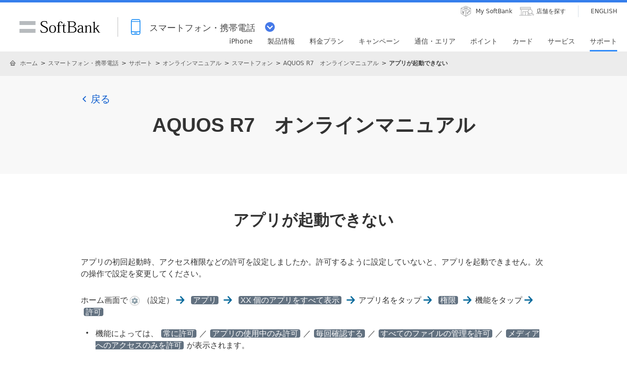

--- FILE ---
content_type: text/html; charset=UTF-8
request_url: https://www.softbank.jp/mobile/support/manual/smartphone/aquos-r7/detail/62070/
body_size: 6778
content:
<!DOCTYPE html>
<html lang="ja">
<head>
<!--=========== METADATA ============-->
<meta charset="utf-8">
<link rel="canonical" href="https://www.softbank.jp/mobile/support/manual/smartphone/aquos-r7/detail/62070/">
<title>アプリが起動できない | AQUOS R7 オンラインマニュアル（取扱説明書） | ソフトバンク</title>
<meta name="description" content="ソフトバンクのスマートフォン「AQUOS R7」の操作方法についてご案内します。">
<meta name="keywords" content="取扱説明書,製品サポート,SoftBank,ソフトバンクモバイル,ソフトバンク,モバイル,softbank,mobile,携帯,携帯電話,スマートフォン,AQUOS R7">
<meta property="og:title" content="アプリが起動できない | AQUOS R7 オンラインマニュアル（取扱説明書） | ソフトバンク">
<meta property="og:type" content="article">
<meta property="og:description" content="ソフトバンクのスマートフォン「AQUOS R7」の操作方法についてご案内します。">
<meta property="og:url" content="https://www.softbank.jp/mobile/support/manual/smartphone/aquos-r7/detail/62070/">
<meta property="og:image" content="https://www.softbank.jp/site/set/common/shared/img/icon_softbank.gif">
<meta property="og:site_name" content="ソフトバンク">
<meta property="fb:app_id" content="378662655513103">
<!--========== /METADATA ============-->
<link rel="shortcut icon" href="/site/set/common/p/img/favicon.ico">
<script type="text/javascript">var nowDate = '20210105114253';</script>
<!--============ COMMON IMPORT =============-->
<!-- /site/design/parts/area/pc/common-code-lv3-mercury -->
<meta name="viewport" content="width=device-width">
<script>!function(r){var s=' src="/site/set/common/src.js"',c=s.match(/^ src="(\/\/[^\/]+)/);Array.isArray(c)?r.CDN_FQDN=c[1]:r.CDN_FQDN=""}(window);</script><link rel="stylesheet" href="/site/set/common/sunshine/p/css/index.css?20200304" media="all">
<link rel="stylesheet" href="/site/set/common/sunshine/p/css/print.css" media="print">
<link rel="stylesheet" href="/site/set/common/info/v1/p/css/index.css">
<link rel="stylesheet" href="/site/set/common/p/css/rf2017-ph1-print.css" media="print">
<link rel="stylesheet" href="/site/set/common/mercury/shared/css/l3-base.css?20200611">
<link rel="stylesheet" href="/site/set/common/mercury/shared/css/l3.css?20200611">
<noscript>
<link rel="stylesheet" href="/site/set/common/noscript/v1/p/css/index.css">
</noscript>
<script src="/site/set/common/sunshine/p/js/index.js?20200316" defer></script>
<script src="/site/set/common/mercury/shared/js/l3-vendor_2024.js" defer></script>
<script src="/site/set/common/mercury/shared/js/l3.js?20200611" defer></script>
<!-- / /site/design/parts/area/pc/common-code-lv3-mercury -->
<!-- /site/design/parts/area/pc/common-code-lv3-mobile-mercury -->
<link rel="stylesheet" href="/mobile/set/common/mercury/shared/css/category-style.b3s.css">
<script src="/mobile/set/common/mercury/shared/js/category-script.b3s.js?20200611" defer></script>
<link rel="stylesheet" href="/mobile/set/common/mercury/shared/css/category-style.u96.css?20200304">
<script src="/mobile/set/common/mercury/shared/js/category-script.u96.js?20191118" defer></script>
<script src="https://wtr.mb.softbank.jp/sba/js/sb_analytics_client.js" type="text/javascript"></script>
<!--=========== /COMMON IMPORT =============-->
<!--============ LOCAL IMPORT =============-->
<link rel="stylesheet" href="/mobile/set/data/support/manual/smartphone/petName/detail/contentId/css/shared/index.mercury.b3s.css">
<script src="/mobile/set/data/support/manual/smartphone/petName/detail/contentId/js/shared/index.mercury.b3s.js" defer></script>
<!--============ /LOCAL IMPORT =============-->
</head>
<body >
<div id="sb-appshell-v1" class="sb-appshell-v1">
<!-- site ticker -->
<noscript>
<aside id="sb-appshell-v1-header-info" class="sb-appshell-v1-header-info">
<div class="noscript-layout">
<p class="noscript-layout_text">当ウェブサイトでは、JavaScriptを使用しています。ご使用のブラウザー設定においてJavaScriptをオン（有効）にしていただきますようお願いいたします。</p>
</div>
</aside>
</noscript>
<!-- /site/design/parts/area/pc/header/utility/utility-mobile/ -->
<!-- ▼ヘッダー▼ -->
<div id="sb-appshell-v1-header-fixed-area" class="sb-appshell-v1-header-fixed-area">
    <div class="sb-appshell-v1-header-fixed-area_inner">
        <header id="sb-appshell-v1-header" class="sb-appshell-v1-header _ga_area_header">
            <div class="sb-appshell-v1-header_inner">
                <div class="sb-appshell-v1-header_logo">
                    <div class="sb-appshell-v1-header_logo-inner"><a href="/" class="sb-appshell-v1-header_logo-image">SoftBank</a></div>
                </div>
                <div class="sb-appshell-v1-header_world-menu">
                    <button class="sb-appshell-v1-header_world-menu-button" data-sb-appshell-v1-button="world-menu">
                        <span class="sb-appshell-v1-header_category-title sb-appshell-v1-header_category-title-mobile">
                            <span class="sb-appshell-v1-header_category-title-text">スマートフォン・携帯電話</span>
                        </span>
                    </button>
                </div>
            </div>

            <div class="sb-appshell-v1-header_utility">
                <div class="sb-appshell-v1-header_utility-list">
                    <div class="sb-appshell-v1-header_utility-item">
                        <a href="/mysoftbank/" class="sb-appshell-v1-header_utility-link sb-appshell-v1-header_utility-link-mysoftbank"><span class="sb-appshell-v1-header_utility-link-inner">My SoftBank</span></a>
                    </div>
                    <div class="sb-appshell-v1-header_utility-item">
                        <a href="/shop/" class="sb-appshell-v1-header_utility-link sb-appshell-v1-header_utility-link-search"><span class="sb-appshell-v1-header_utility-link-inner">店舗を探す</span></a>
                    </div>
                    <div class="sb-appshell-v1-header_utility-item sb-appshell-v1-header_utility-item-language" lang="en">
                        <a href="/en/" class="sb-appshell-v1-header_utility-link sb-appshell-v1-header_utility-link-language" lang="en"><span class="sb-appshell-v1-header_utility-link-inner">ENGLISH</span></a>
                    </div>
                </div>
            </div>

            <!-- .sb-appshell-v1-header_inner -->
            <nav id="sb-appshell-v1-header-nav" class="sb-appshell-v1-header-nav" role="navigation">
                <div class="sb-appshell-v1-header-nav_globalnav _ga_area_category_nav">
                    <ul class="sb-appshell-v1-header-nav_globalnav-list">
                        <li class="sb-appshell-v1-header-nav_globalnav-item">
                            <a href="/iphone/" class="sb-appshell-v1-header-nav_globalnav-link"><span class="sb-appshell-v1-header-nav_globalnav-link-inner">iPhone</span></a>
                        </li>
                        <li class="sb-appshell-v1-header-nav_globalnav-item">
                            <a href="/mobile/products/" class="sb-appshell-v1-header-nav_globalnav-link"><span class="sb-appshell-v1-header-nav_globalnav-link-inner">製品情報</span></a>
                        </li>
                        <li class="sb-appshell-v1-header-nav_globalnav-item">
                            <a href="/mobile/price_plan/" class="sb-appshell-v1-header-nav_globalnav-link"><span class="sb-appshell-v1-header-nav_globalnav-link-inner">料金プラン</span></a>
                        </li>
                        <li class="sb-appshell-v1-header-nav_globalnav-item">
                            <a href="/mobile/campaigns/" class="sb-appshell-v1-header-nav_globalnav-link"><span class="sb-appshell-v1-header-nav_globalnav-link-inner">キャンペーン</span></a>
                        </li>
                        <li class="sb-appshell-v1-header-nav_globalnav-item">
                            <a href="/mobile/network/" class="sb-appshell-v1-header-nav_globalnav-link"><span class="sb-appshell-v1-header-nav_globalnav-link-inner">通信・エリア</span></a>
                        </li>
                        <li class="sb-appshell-v1-header-nav_globalnav-item">
                            <a href="/mobile/point/" class="sb-appshell-v1-header-nav_globalnav-link"><span class="sb-appshell-v1-header-nav_globalnav-link-inner">ポイント</span></a>
                        </li>
                        <li class="sb-appshell-v1-header-nav_globalnav-item">
                            <a data-href="/card/" class="sb-appshell-v1-header-nav_globalnav-link"><span class="sb-appshell-v1-header-nav_globalnav-link-inner">カード</span></a>
                        </li>
                        <li class="sb-appshell-v1-header-nav_globalnav-item">
                            <a href="/mobile/service/" class="sb-appshell-v1-header-nav_globalnav-link"><span class="sb-appshell-v1-header-nav_globalnav-link-inner">サービス</span></a>
                        </li>
                        <li class="sb-appshell-v1-header-nav_globalnav-item">
                            <a href="/mobile/support/contact/" class="sb-appshell-v1-header-nav_globalnav-link"><span class="sb-appshell-v1-header-nav_globalnav-link-inner">サポート</span></a>
                        </li>
                    </ul>
                    <!-- .sb-appshell-v1-header-nav_globalnav-list -->
                </div>
                <!-- .sb-appshell-v1-header-nav_globalnav -->
                <div class="sb-appshell-v1-header-nav_megadropdown _ga_area_category_nav sb-appshell-v1-header-nav_megadropdown--hide" style="display: none; height: auto; top: 28px; opacity: 0;">
                    <div class="sb-appshell-v1-header-nav_megadropdown-view ps ps--active-y" style="max-height: 174px;">
                        <div class="sb-appshell-v1-header-nav_megadropdown-view-inner">
                            <div class="sb-appshell-v1-header-nav_megadropdown-header">
                                <div class="sb-appshell-v1-header-nav_megadropdown-header-inner">
                                    <div id="sb-appshell-v1-header-nav_megadropdown-header-search" class="sb-appshell-v1-header-nav_megadropdown-header-search sb-appshell-v1-header-nav_megadropdown-header-search--open">
                                        <form class="sb-appshell-v1-header-nav_megadropdown-header-search-form" name="search_form" action="/search_result/">
                                            <div class="sb-appshell-v1-header-nav_megadropdown-header-search-form-data">
                                                <input class="sb-appshell-v1-header-nav_megadropdown-header-search-form-text" type="text" name="kw" placeholder="" autocomplete="off" />
                                                <input type="hidden" name="ca" value="SBM" />
                                                <input type="hidden" name="a" value="SiteSearch" />
                                                <input type="hidden" name="corpId" value="atc130008" />
                                                <button type="submit" class="sb-appshell-v1-header-nav_megadropdown-header-search-form-submit">検索</button>
                                            </div>
                                        </form>
                                    </div>

                                    <button class="sb-appshell-v1-header-nav_megadropdown-header-close-button">閉じる</button>
                                </div>
                                <!-- .sb-appshell-v1-header-nav_megadropdown-header-inner -->
                            </div>
                            <!-- .sb-appshell-v1-header-nav_megadropdown-header -->

                            <div class="sb-appshell-v1-header-nav_megadropdown-contents">
                                <div
                                    class="sb-appshell-v1-header-nav_megadropdown-category-item sb-appshell-v1-header-nav_megadropdown-category-item--current"
                                    data-sb-megadropdown-category="/mobile/products/"
                                    style="display: block; opacity: 1;"
                                >
                                    <div class="sb-appshell-v1-header-nav_megadropdown-lv3-header">
                                        <div class="sb-appshell-v1-header-nav_megadropdown-lv3-header-link"><a href="/mobile/products/" class="sb-appshell-v1-header-nav_megadropdown-lv3-header-link-text">製品情報 トップ</a></div>
                                    </div>
                                    <!-- #sb-appshell-v1-header-nav_megadropdown-lv3-header -->
                                    <div class="sb-appshell-v1-header-nav_megadropdown-lv3-section">
                                        <div class="sb-appshell-v1-header-nav_megadropdown-lv4">
                                            <ul class="sb-appshell-v1-header-nav_megadropdown-lv4-list">
                                                <li class="sb-appshell-v1-header-nav_megadropdown-lv4-item">
                                                    <div class="sb-appshell-v1-header-nav_megadropdown-lv4-link-container"><a href="/iphone/" class="sb-appshell-v1-header-nav_megadropdown-lv4-link" style="height: 60px;">iPhone</a></div>
                                                </li>
                                                <li class="sb-appshell-v1-header-nav_megadropdown-lv4-item">
                                                    <div class="sb-appshell-v1-header-nav_megadropdown-lv4-link-container">
                                                        <a href="/mobile/products/google-pixel/" class="sb-appshell-v1-header-nav_megadropdown-lv4-link" style="height: 60px;">Google Pixel</a>
                                                    </div>
                                                </li>
                                                <li class="sb-appshell-v1-header-nav_megadropdown-lv4-item">
                                                    <div class="sb-appshell-v1-header-nav_megadropdown-lv4-link-container">
                                                        <a href="/mobile/products/smartphone/" class="sb-appshell-v1-header-nav_megadropdown-lv4-link" style="height: 60px;">スマートフォン</a>
                                                    </div>
                                                </li>
                                                <li class="sb-appshell-v1-header-nav_megadropdown-lv4-item">
                                                    <div class="sb-appshell-v1-header-nav_megadropdown-lv4-link-container">
                                                        <a href="/mobile/products/keitai/" class="sb-appshell-v1-header-nav_megadropdown-lv4-link" style="height: 60px;">ケータイ</a>
                                                    </div>
                                                </li>
                                                <li class="sb-appshell-v1-header-nav_megadropdown-lv4-item">
                                                    <div class="sb-appshell-v1-header-nav_megadropdown-lv4-link-container"><a href="/mobile/ipad/" class="sb-appshell-v1-header-nav_megadropdown-lv4-link" style="height: 60px;">iPad</a></div>
                                                </li>
                                                <li class="sb-appshell-v1-header-nav_megadropdown-lv4-item">
                                                    <div class="sb-appshell-v1-header-nav_megadropdown-lv4-link-container">
                                                        <a href="/mobile/products/tablet/" class="sb-appshell-v1-header-nav_megadropdown-lv4-link" style="height: 60px;">タブレット・パソコン</a>
                                                    </div>
                                                </li>
                                                <li class="sb-appshell-v1-header-nav_megadropdown-lv4-item">
                                                    <div class="sb-appshell-v1-header-nav_megadropdown-lv4-link-container">
                                                        <a href="/mobile/apple-watch/" class="sb-appshell-v1-header-nav_megadropdown-lv4-link" style="height: 60px;">Apple Watch</a>
                                                    </div>
                                                </li>
                                                <li class="sb-appshell-v1-header-nav_megadropdown-lv4-item">
                                                    <div class="sb-appshell-v1-header-nav_megadropdown-lv4-link-container">
                                                        <a href="/mobile/products/google-pixel-watch/" class="sb-appshell-v1-header-nav_megadropdown-lv4-link" style="height: 60px;">Google Pixel Watch</a>
                                                    </div>
                                                </li>
                                               <li class="sb-appshell-v1-header-nav_megadropdown-lv4-item">
                                                    <div class="sb-appshell-v1-header-nav_megadropdown-lv4-link-container">
                                                        <a href="/mobile/products/sim/" class="sb-appshell-v1-header-nav_megadropdown-lv4-link" style="height: 60px;">SIM</a>
                                                    </div>
                                                </li>
                                            </ul>
                                            <!-- .sb-appshell-v1-header-nav_megadropdown-lv4-list -->
                                        </div>
                                        <!-- .sb-appshell-v1-header-nav_megadropdown-lv4 -->
                                    </div>
                                    <!-- #sb-appshell-v1-header-nav_megadropdown-lv3-section -->
                                </div>
                                <!-- #sb-appshell-v1-header-nav_megadropdown-category-item -->

                                <div class="sb-appshell-v1-header-nav_megadropdown-category-item" data-sb-megadropdown-category="/card/" style="opacity: 0;">
                                    <div class="sb-appshell-v1-header-nav_megadropdown-lv3-header">
                                    </div>
                                    <!-- #sb-appshell-v1-header-nav_megadropdown-lv3-header -->
                                    <div class="sb-appshell-v1-header-nav_megadropdown-lv3-section">
                                        <div class="sb-appshell-v1-header-nav_megadropdown-lv4">
                                            <ul class="sb-appshell-v1-header-nav_megadropdown-lv4-list">
                                                <li class="sb-appshell-v1-header-nav_megadropdown-lv4-item">
                                                    <div class="sb-appshell-v1-header-nav_megadropdown-lv4-link-container">
                                                        <a href="/card/paypay-card/" class="sb-appshell-v1-header-nav_megadropdown-lv4-link" style="height: 60px;">PayPayカード</a>
                                                    </div>
                                                </li>
                                                <li class="sb-appshell-v1-header-nav_megadropdown-lv4-item">
                                                    <div class="sb-appshell-v1-header-nav_megadropdown-lv4-link-container">
                                                        <a href="/card/paypay-card/#gold" class="sb-appshell-v1-header-nav_megadropdown-lv4-link" style="height: 60px;">PayPayカード ゴールド</a>
                                                    </div>
                                                </li>
                                                <li class="sb-appshell-v1-header-nav_megadropdown-lv4-item">
                                                    <div class="sb-appshell-v1-header-nav_megadropdown-lv4-link-container">
                                                        <a href="/card/" class="sb-appshell-v1-header-nav_megadropdown-lv4-link" style="height: 60px;">ソフトバンクカード</a>
                                                    </div>
                                                </li>
                                            </ul>
                                            <!-- .sb-appshell-v1-header-nav_megadropdown-lv4-list -->
                                        </div>
                                        <!-- .sb-appshell-v1-header-nav_megadropdown-lv4 -->
                                    </div>
                                    <!-- #sb-appshell-v1-header-nav_megadropdown-lv3-section -->
                                </div>
                                <!-- #sb-appshell-v1-header-nav_megadropdown-category-item -->
                            </div>
                            <!-- #sb-appshell-v1-header-nav_megadropdown-category-->

                            <div class="sb-appshell-v1-header-nav_megadropdown-footer">
                                <div class="sb-appshell-v1-header-nav_megadropdown-footer-support">
                                    <div class="sb-appshell-v1-header-nav_megadropdown-footer-support-list">
                                        <a href="/mobile/support/contact/" class="sb-appshell-v1-header-nav_megadropdown-footer-support-link sb-appshell-v1-header-nav_megadropdown-footer-support-link-contact">お問い合わせ</a>
                                        <a href="/support/faq/" class="sb-appshell-v1-header-nav_megadropdown-footer-support-link sb-appshell-v1-header-nav_megadropdown-footer-support-link-faq">よくあるご質問</a>
                                    </div>
                                </div>
                            </div>
                        </div>
                        <!-- #sb-appshell-v1-header-nav_megadropdown-view-inner -->
                        <div class="ps__rail-x" style="left: 0px; bottom: 0px;"><div class="ps__thumb-x" tabindex="0" style="left: 0px; width: 0px;"></div></div>
                        <div class="ps__rail-y" style="top: 0px; height: 174px; right: 0px;"><div class="ps__thumb-y" tabindex="0" style="top: 0px; height: 70px;"></div></div>
                    </div>
                    <!-- #sb-appshell-v1-header-nav_megadropdown-view -->
                    <div class="sb-appshell-v1-header-nav_megadropdown-overlay" style="height: 174px;"></div>
                </div>
                <!-- #sb-appshell-v1-header-nav_megadropdown -->
            </nav>

        </header>
        <!-- #sb-appshell-v1-header -->

        <nav id="sb-appshell-v1-world-menu" class="sb-appshell-v1-world-menu _ga_area_world_nav">
            <div class="sb-appshell-v1-world-menu_view">
                <p class="sb-appshell-v1-world-menu_title">知りたいサービスを選んでください</p>
                <div class="sb-appshell-v1-world-menu_list">
                    <ul class="sb-appshell-v1-world-menu_list-lv1">
                        <li class="sb-appshell-v1-world-menu_list-lv1-item">
                            <a href="/mobile/" class="sb-appshell-v1-world-menu_list-lv1-link sb-appshell-v1-world-menu_list-lv1-link-mobile">
                                <span class="sb-appshell-v1-world-menu_list-lv1-link-text">
                                    スマートフォン<br />
                                    携帯電話
                                </span>
                            </a>
                        </li>
                        <li class="sb-appshell-v1-world-menu_list-lv1-item">
                            <a href="/internet/" class="sb-appshell-v1-world-menu_list-lv1-link sb-appshell-v1-world-menu_list-lv1-link-internet">
                                <span class="sb-appshell-v1-world-menu_list-lv1-link-text">
                                    インターネット<br />
                                    固定電話
                                </span>
                            </a>
                        </li>
                        <li class="sb-appshell-v1-world-menu_list-lv1-item">
                            <a href="/energy/" class="sb-appshell-v1-world-menu_list-lv1-link sb-appshell-v1-world-menu_list-lv1-link-energy">
                                <span class="sb-appshell-v1-world-menu_list-lv1-link-text">でんき</span>
                            </a>
                        </li>
                    </ul>
                    <ul class="sb-appshell-v1-world-menu_list-lv1">
                        <li class="sb-appshell-v1-world-menu_list-lv1-item">
                            <a href="/biz/" class="sb-appshell-v1-world-menu_list-lv1-link sb-appshell-v1-world-menu_list-lv1-link-biz">
                                <span class="sb-appshell-v1-world-menu_list-lv1-link-text">法人のお客さま</span>
                            </a>
                        </li>
                        <li class="sb-appshell-v1-world-menu_list-lv1-item">
                            <a href="/corp/" class="sb-appshell-v1-world-menu_list-lv1-link sb-appshell-v1-world-menu_list-lv1-link-corp">
                                <span class="sb-appshell-v1-world-menu_list-lv1-link-text">企業・IR</span>
                            </a>
                        </li>
                        <li class="sb-appshell-v1-world-menu_list-lv1-item">
                            <a href="/mobile/special/softbank-5g/" class="sb-appshell-v1-world-menu_list-lv1-link sb-appshell-v1-world-menu_list-lv1-link-softbank-5g">
                                <span class="sb-appshell-v1-world-menu_list-lv1-link-text">SoftBank 5G</span>
                            </a>
                        </li>
                    </ul>
                </div>
            </div>
        </nav>
    </div>
    <!-- .sb-appshell-v1-header-fixed-area_inner -->
</div>
<!-- .sb-appshell-v1-header-fixed-area --><!-- ▲ヘッダー▲ -->
<div id="sb-appshell-v1-container" class="sb-appshell-v1-container">
<div id="sb-appshell-v1-contents" class="sb-appshell-v1-contents">
<div id="sb-appshell-v1-header-breadcrumbs" class="sb-appshell-v1-header-breadcrumbs">
<div class="sb-appshell-v1-header-breadcrumbs_inner">
<ol class="sb-appshell-v1-header-breadcrumbs_list">
<li class="sb-appshell-v1-header-breadcrumbs_item sb-appshell-v1-header-breadcrumbs_item-home"><a href="/" class="sb-appshell-v1-header-breadcrumbs_item-link">ホーム</a></li>
<li class="sb-appshell-v1-header-breadcrumbs_item"><a href="/mobile/" class="sb-appshell-v1-header-breadcrumbs_item-link">スマートフォン・携帯電話</a></li>
<li class="sb-appshell-v1-header-breadcrumbs_item"><a href="/mobile/support/" class="sb-appshell-v1-header-breadcrumbs_item-link">サポート</a></li>
<li class="sb-appshell-v1-header-breadcrumbs_item"><a href="/mobile/support/manual/" class="sb-appshell-v1-header-breadcrumbs_item-link">オンラインマニュアル</a></li>
<li class="sb-appshell-v1-header-breadcrumbs_item"><a href="/mobile/support/manual/smartphone/" class="sb-appshell-v1-header-breadcrumbs_item-link">スマートフォン</a></li>
<li class="sb-appshell-v1-header-breadcrumbs_item"><a href="/mobile/support/manual/smartphone/aquos-r7/" class="sb-appshell-v1-header-breadcrumbs_item-link">AQUOS R7　オンラインマニュアル</a></li>
<li class="sb-appshell-v1-header-breadcrumbs_item"><strong class="sb-appshell-v1-header-breadcrumbs_item-current">アプリが起動できない</strong></li>
</ol>
</div>
<!-- /sb-appshell-v1-header-breadcrumbs --></div>
<main class="mercury">
<div class="section-container" data-sb-module-theme="gray01">
<div class="mobile-page-b3s-layout-back"><a href="/mobile/support/manual/smartphone/aquos-r7/" class="mobile-page-b3s-layout-back_link" data-sb-icon="arrow">戻る</a></div>
<h1 class="title-lv1 u-mb-0"><span>AQUOS R7</span><span class="u-sp-d-n">　</span><br class="u-pc-d-n">オンラインマニュアル</h1>
</div>
<section class="section-container" data-sb-module-theme="white01">
<h2 class="mobile-page-b3s-title-lv2">アプリが起動できない</h2><p class="mobile-page-b3s-text">アプリの初回起動時、アクセス権限などの許可を設定しましたか。許可するように設定していないと、アプリを起動できません。次の操作で設定を変更してください。</p><span class="mobile-page-b3s-flow"><span class="mobile-page-b3s-flow_item">ホーム画面で<img src="https://faq.api.softbank.jp/olm_images/sb/233/ICONS/aquos-r7_icon_001.png" alt="" class="mobile-page-b3s-icon">（設定）</span><span class="mobile-page-b3s-flow_item"><span class="mobile-page-b3s-button">アプリ</span></span><span class="mobile-page-b3s-flow_item"><span class="mobile-page-b3s-button">XX 個のアプリをすべて表示</span></span><span class="mobile-page-b3s-flow_item">アプリ名をタップ</span><span class="mobile-page-b3s-flow_item"><span class="mobile-page-b3s-button">権限</span></span><span class="mobile-page-b3s-flow_item">機能をタップ</span><span class="mobile-page-b3s-flow_item"><span class="mobile-page-b3s-button">許可</span></span></span><ul class="mobile-page-b3s-list-disc"><li class="mobile-page-b3s-list-disc_item">機能によっては、<span class="mobile-page-b3s-button">常に許可</span>／<span class="mobile-page-b3s-button">アプリの使用中のみ許可</span>／<span class="mobile-page-b3s-button">毎回確認する</span>／<span class="mobile-page-b3s-button">すべてのファイルの管理を許可</span>／<span class="mobile-page-b3s-button">メディアへのアクセスのみを許可</span>が表示されます。</li></ul><!-- #insert menu -->
</section>
<div class="section-container" data-sb-module-theme="gray01">
<div class="mobile-page-b3s-search u-pc-pb-30 u-sp-pb-20" data-sb-page-size="s">
<p class="mobile-page-b3s-search_text-introduction">こちらで検索できます</p>
<div class="mobile-page-b3s-search_form">
<form action="/mobile/support/manual/smartphone/aquos-r7/search/" method="get" autocomplete="off">
<input type="text" placeholder="" class="mobile-page-b3s-search_input" name="query">
<button type="submit" class="mobile-page-b3s-search_submit">
<svg viewBox="0 0 70 70" class="mobile-page-b3s-search_submit-icon">
<path d="M50.37 48.38l-7.55-7.55a13.29 13.29 0 1 0-2 2l7.55 7.55a1.36 1.36 0 0 0 1 .41 1.38 1.38 0 0 0 1-.41 1.41 1.41 0 0 0 0-2zM25.1 39.89A10.47 10.47 0 1 1 32.49 43a10.35 10.35 0 0 1-7.39-3.11z" fill="#fff"></path>
</svg>
</button>
</form>
</div>
</div>
<div class="mobile-page-b3s-layout-type01-4col-menu-text" data-sb-match-height="{ pc: { column: 4 }, sp: { column: 2 } }">
<div class="mobile-page-b3s-layout-type01-4col-menu-text_list">
<div class="mobile-page-b3s-layout-type01-4col-menu-text_item">
<a href="/mobile/support/manual/smartphone/aquos-r7/menu/21726/" class="mobile-page-b3s-layout-type01-4col-menu-text_link" data-sb-match-height-lv="1">
<p class="mobile-page-b3s-layout-type01-4col-menu-text_text" data-sb-match-height-lv="2">ご利用の準備</p>
</a>
</div>
<div class="mobile-page-b3s-layout-type01-4col-menu-text_item">
<a href="/mobile/support/manual/smartphone/aquos-r7/menu/21860/" class="mobile-page-b3s-layout-type01-4col-menu-text_link" data-sb-match-height-lv="1">
<p class="mobile-page-b3s-layout-type01-4col-menu-text_text" data-sb-match-height-lv="2">本体の基本操作</p>
</a>
</div>
<div class="mobile-page-b3s-layout-type01-4col-menu-text_item">
<a href="/mobile/support/manual/smartphone/aquos-r7/menu/21861/" class="mobile-page-b3s-layout-type01-4col-menu-text_link" data-sb-match-height-lv="1">
<p class="mobile-page-b3s-layout-type01-4col-menu-text_text" data-sb-match-height-lv="2">電話／メール／インターネット</p>
</a>
</div>
<div class="mobile-page-b3s-layout-type01-4col-menu-text_item">
<a href="/mobile/support/manual/smartphone/aquos-r7/menu/21789/" class="mobile-page-b3s-layout-type01-4col-menu-text_link" data-sb-match-height-lv="1">
<p class="mobile-page-b3s-layout-type01-4col-menu-text_text" data-sb-match-height-lv="2">便利な機能</p>
</a>
</div>
<div class="mobile-page-b3s-layout-type01-4col-menu-text_item">
<a href="/mobile/support/manual/smartphone/aquos-r7/menu/21810/" class="mobile-page-b3s-layout-type01-4col-menu-text_link" data-sb-match-height-lv="1">
<p class="mobile-page-b3s-layout-type01-4col-menu-text_text" data-sb-match-height-lv="2">データ移行／バックアップ</p>
</a>
</div>
<div class="mobile-page-b3s-layout-type01-4col-menu-text_item">
<a href="/mobile/support/manual/smartphone/aquos-r7/menu/21823/" class="mobile-page-b3s-layout-type01-4col-menu-text_link" data-sb-match-height-lv="1">
<p class="mobile-page-b3s-layout-type01-4col-menu-text_text" data-sb-match-height-lv="2">端末設定</p>
</a>
</div>
<div class="mobile-page-b3s-layout-type01-4col-menu-text_item">
<a href="/mobile/support/manual/smartphone/aquos-r7/menu/23746/" class="mobile-page-b3s-layout-type01-4col-menu-text_link" data-sb-match-height-lv="1">
<p class="mobile-page-b3s-layout-type01-4col-menu-text_text" data-sb-match-height-lv="2">Android(TM) 13の新機能</p>
</a>
</div>
</div>
</div>
<div class="linklist-type01-04" data-sb-module-theme-parent="" data-sb-border="true">
<ul class="linklist-type01-04_list">
<li class="linklist-type01-04_item"><a href="/mobile/support/manual/smartphone/aquos-r7/menu/21724/" class="linklist-type01-04_link" data-sb-icon="arrow"><span class="linklist-type01-04_text">はじめにお読みください</span></a></li>
<li class="linklist-type01-04_item"><a href="/mobile/support/manual/smartphone/aquos-r7/menu/21736/" class="linklist-type01-04_link" data-sb-icon="arrow"><span class="linklist-type01-04_text">操作に自信のない方は</span></a></li>
<li class="linklist-type01-04_item"><a href="/mobile/support/manual/smartphone/aquos-r7/menu/21838/" class="linklist-type01-04_link" data-sb-icon="arrow"><span class="linklist-type01-04_text">困ったときは</span></a></li>
<li class="linklist-type01-04_item"><a href="/mobile/support/manual/smartphone/aquos-r7/menu/21851/" class="linklist-type01-04_link" data-sb-icon="arrow"><span class="linklist-type01-04_text">保証／仕様</span></a></li>
<li class="linklist-type01-04_item"><a href="/mobile/support/manual/smartphone/aquos-r7/menu/33985/" class="linklist-type01-04_link" data-sb-icon="arrow"><span class="linklist-type01-04_text">Android(TM) 14の新機能</span></a></li>
<li class="linklist-type01-04_item"><a href="/mobile/support/manual/smartphone/aquos-r7/menu/33993/" class="linklist-type01-04_link" data-sb-icon="arrow"><span class="linklist-type01-04_text">Glance for AQUOS</span></a></li>
<li class="linklist-type01-04_item"><a href="/mobile/support/repair/recovery/trouble-check/" class="linklist-type01-04_link" data-sb-icon="arrow"><span class="linklist-type01-04_text">トラブル診断</span></a></li>
<li class="linklist-type01-04_item"><a href="/mobile/support/manual/smartphone/aquos-r7/pdf/" class="linklist-type01-04_link" data-sb-icon="arrow"><span class="linklist-type01-04_text">PDF版をみる</span></a></li>
</ul>
</div>
</div>
</main>
<div id="sb-appshell-v1-footer-breadcrumbs" class="sb-appshell-v1-footer-breadcrumbs">
<div class="sb-appshell-v1-footer-breadcrumbs_inner"><ol itemscope itemtype="http://schema.org/BreadcrumbList" class="sb-appshell-v1-footer-breadcrumbs_list">
<li itemprop="itemListElement" itemscope itemtype="http://schema.org/ListItem" class="sb-appshell-v1-footer-breadcrumbs_item sb-appshell-v1-footer-breadcrumbs_item-home">
<a href="/" class="sb-appshell-v1-footer-breadcrumbs_item-link">ホーム</a>
<meta itemprop="position" content="1">
</li>
<li itemprop="itemListElement" itemscope itemtype="http://schema.org/ListItem" class="sb-appshell-v1-footer-breadcrumbs_item">
<a href="/mobile/" class="sb-appshell-v1-footer-breadcrumbs_item-link">スマートフォン・携帯電話</a>
<meta itemprop="position" content="2">
</li>
<li itemprop="itemListElement" itemscope itemtype="http://schema.org/ListItem" class="sb-appshell-v1-footer-breadcrumbs_item">
<a href="/mobile/support/"  class="sb-appshell-v1-footer-breadcrumbs_item-link">サポート</a>
<meta itemprop="position" content="3">
</li>
<li itemprop="itemListElement" itemscope itemtype="http://schema.org/ListItem" class="sb-appshell-v1-footer-breadcrumbs_item">
<a href="/mobile/support/manual/"  class="sb-appshell-v1-footer-breadcrumbs_item-link">オンラインマニュアル</a>
<meta itemprop="position" content="4">
</li>
<li itemprop="itemListElement" itemscope itemtype="http://schema.org/ListItem" class="sb-appshell-v1-footer-breadcrumbs_item">
<a href="/mobile/support/manual/smartphone/"  class="sb-appshell-v1-footer-breadcrumbs_item-link">スマートフォン</a>
<meta itemprop="position" content="5">
</li>
<li itemprop="itemListElement" itemscope itemtype="http://schema.org/ListItem" class="sb-appshell-v1-footer-breadcrumbs_item">
<a href="/mobile/support/manual/smartphone/aquos-r7/"  class="sb-appshell-v1-footer-breadcrumbs_item-link">AQUOS R7　オンラインマニュアル</a>
<meta itemprop="position" content="6">
</li>
<li itemprop="itemListElement" itemscope itemtype="http://schema.org/ListItem" class="sb-appshell-v1-footer-breadcrumbs_item">
<span itemprop="name" class="sb-appshell-v1-footer-breadcrumbs_item-current">アプリが起動できない</span>
<link itemprop="item" href="/mobile/support/manual/smartphone/aquos-r7/detail/62070/">
<meta itemprop="position" content="7">
</li>
</ol>
</div>
<!-- /sb-appshell-v1-footer-breadcrumbs --></div>
<!-- ▼カテゴリーフッター▼ -->
<aside id="sb-appshell-v1-category-footer"
class="sb-appshell-v1-category-footer _ga_area_category_footer">
<div class="sb-appshell-v1-category-footer_inner">
    <div id="sb-appshell-v1-category-footer_search" class="sb-appshell-v1-category-footer_search">
        <form class="sb-appshell-v1-category-footer_search-form" name="search_form"
            action="/search_result/" id="bizsearchAspForm">
            <div class="sb-appshell-v1-category-footer_search-form-data">
                <input id="bizsearchAspQuery"
                    class="sb-appshell-v1-category-footer_search-form-text" type="text" name="kw"
                    placeholder="" autocomplete="off">
                <input type="hidden" name="ca" value="SBM">
                <input type="hidden" name="a" value="SiteSearch">
                <input type="hidden" name="corpId" value="atc130008" id="bizsearchAspCorpId">
                <button type="submit"
                    class="sb-appshell-v1-category-footer_search-form-submit">検索</button>
            </div>
        </form>
    </div>
    <nav class="sb-appshell-v1-category-footer_nav">
        <ul class="sb-appshell-v1-category-footer_nav-list">
            <li class="sb-appshell-v1-category-footer_nav-item">
                <div class="sb-appshell-v1-category-footer_nav-item-inner"><a href="/mobile/"
                        class="sb-appshell-v1-category-footer_nav-link sb-appshell-v1-category-footer_nav-link-top">スマートフォン・携帯電話
                        トップ</a>
                </div>
            <ul class="sb-appshell-v1-category-footer_nav-list">
            <li class="sb-appshell-v1-category-footer_nav-item">
                <div class="sb-appshell-v1-category-footer_nav-item-inner"><a href="/iphone/"
                        class="sb-appshell-v1-category-footer_nav-link">iPhone</a></div>
            </li>
            <li class="sb-appshell-v1-category-footer_nav-item">
                <div class="sb-appshell-v1-category-footer_nav-item-inner"><a
                        href="/mobile/products/"
                        class="sb-appshell-v1-category-footer_nav-link">製品情報</a></div>
            </li>
            <li class="sb-appshell-v1-category-footer_nav-item">
                <div class="sb-appshell-v1-category-footer_nav-item-inner"><a
                        href="/mobile/price_plan/"
                        class="sb-appshell-v1-category-footer_nav-link">料金プラン</a></div>
            </li>
            <li class="sb-appshell-v1-category-footer_nav-item">
                <div class="sb-appshell-v1-category-footer_nav-item-inner"><a
                        href="/mobile/campaigns/"
                        class="sb-appshell-v1-category-footer_nav-link">キャンペーン</a></div>
            </li>
            <li class="sb-appshell-v1-category-footer_nav-item">
                <div class="sb-appshell-v1-category-footer_nav-item-inner"><a
                        href="/mobile/network/"
                        class="sb-appshell-v1-category-footer_nav-link">通信・エリア</a></div>
            </li>
            <li class="sb-appshell-v1-category-footer_nav-item">
                <div class="sb-appshell-v1-category-footer_nav-item-inner"><a href="/mobile/point/"
                        class="sb-appshell-v1-category-footer_nav-link">ポイント</a></div>
            </li>
            <li class="sb-appshell-v1-category-footer_nav-item">
                <div class="sb-appshell-v1-category-footer_nav-item-inner"><a href="/card/"
                        class="sb-appshell-v1-category-footer_nav-link">カード</a></div>
            </li>
            <li class="sb-appshell-v1-category-footer_nav-item">
                <div class="sb-appshell-v1-category-footer_nav-item-inner"><a
                        href="/mobile/service/"
                        class="sb-appshell-v1-category-footer_nav-link">サービス</a></div>
            </li>
            <li class="sb-appshell-v1-category-footer_nav-item">
                <div class="sb-appshell-v1-category-footer_nav-item-inner"><a
                        href="/mobile/support/contact/"
                        class="sb-appshell-v1-category-footer_nav-link">サポート</a></div>
            </li>
            </ul>
        </li>
        </ul>
    </nav>

    <div class="sb-appshell-v1-category-footer_support">
        <div class="sb-appshell-v1-category-footer_support-list">
            <a href="/mobile/support/contact/"
                class="sb-appshell-v1-category-footer_support-link sb-appshell-v1-category-footer_support-link-contact">お問い合わせ</a>
            <a href="/support/faq/"
                class="sb-appshell-v1-category-footer_support-link sb-appshell-v1-category-footer_support-link-faq">よくあるご質問</a>
        </div>
    </div>

</div>
</aside><!-- ▲カテゴリーフッター▲ -->
<!-- /#sb-appshell-v1-contents--></div>
<!-- /#sb-appshell-v1-container --></div>
<!-- ▼フッター▼ -->
<footer id="sb-appshell-v1-footer" class="sb-appshell-v1-footer" role="contentinfo">
<div class="sb-appshell-v1-footer_inner _ga_area_footer">
<div class="sb-appshell-v1-footer_contents-inner">

<div class="sb-appshell-v1-footer_fontsize">
<span class="sb-appshell-v1-footer_fontsize-title">文字サイズ</span>
<ol class="sb-appshell-v1-footer_fontsize-list">
<li class="sb-appshell-v1-footer_fontsize-item sb-appshell-v1-footer_fontsize-item-small"><button type="button" data-sb-fontsize="small" class="sb-appshell-v1-footer_fontsize-button sb-appshell-v1-footer_fontsize-button-small">A</button></li>
<li class="sb-appshell-v1-footer_fontsize-item sb-appshell-v1-footer_fontsize-item-medium sb-appshell-v1-footer_fontsize-item--current"><button type="button" data-sb-fontsize="medium" class="sb-appshell-v1-footer_fontsize-button sb-appshell-v1-footer_fontsize-button-medium">A</button></li>
<li class="sb-appshell-v1-footer_fontsize-item sb-appshell-v1-footer_fontsize-item-large"><button type="button" data-sb-fontsize="large" class="sb-appshell-v1-footer_fontsize-button sb-appshell-v1-footer_fontsize-button-large">A</button></li>
</ol>
</div>

<div class="sb-appshell-v1-footer_logo">
<a href="/" class="sb-appshell-v1-footer_logo-link">ソフトバンク</a>
</div>

<ul class="sb-appshell-v1-footer_utility">
<li class="sb-appshell-v1-footer_utility-item"><a href="/corp/aboutus/governance/security/" class="sb-appshell-v1-footer_utility-link">情報セキュリティ</a></li>
<li class="sb-appshell-v1-footer_utility-item"><a href="/privacy/" class="sb-appshell-v1-footer_utility-link">プライバシーセンター</a></li>
<li class="sb-appshell-v1-footer_utility-item"><a href="/help/sitepolicy/" class="sb-appshell-v1-footer_utility-link">サイトポリシー</a></li>
<li class="sb-appshell-v1-footer_utility-item"><a href="/corp/aboutus/profile/#03" class="sb-appshell-v1-footer_utility-link">古物営業法に基づく表示</a></li>
<li class="sb-appshell-v1-footer_utility-item"><a href="/sitemap/" class="sb-appshell-v1-footer_utility-link">サイトマップ</a></li>
</ul>

<p class="sb-appshell-v1-footer_registration">電気通信事業登録番号：第72号</p>

<p class="sb-appshell-v1-footer_copyright"><small class="sb-appshell-v1-footer_copyright-small">&copy; SoftBank Corp. All Rights Reserved.</small></p>

</div>
<!-- /sb-appshell-v1-footer-bottom --></div>
</footer><!-- ▲フッター▲ -->
<!-- /#sb-appshell-v1 --></div>
<!-- SDATE VALUE="2014/08/11" -->
<!-- created : 2020/12/23 15:00 -->
<!-- Google Tag Manager -->
<noscript>
<iframe src="//www.googletagmanager.com/ns.html?id=GTM-BMSW" height="0" width="0" style="display:none;visibility:hidden"></iframe>
</noscript>
<script>
  try{
  if (navigator.appVersion.toLowerCase().indexOf("msie 6.")==-1) {
  (function(w,d,s,l,i){w[l]=w[l]||[];w[l].push({'gtm.start':
  new Date().getTime(),event:'gtm.js'});var f=d.getElementsByTagName(s)[0],
  j=d.createElement(s),dl=l!='dataLayer'?'&l='+l:'';j.async=true;j.src=
  '//www.googletagmanager.com/gtm.js?id='+i+dl;f.parentNode.insertBefore(j,f);
  })(window,document,'script','dataLayer','GTM-BMSW');
  } 
  }catch(e){
  }
</script>
<!-- End Google Tag Manager -->
</body>
</html>


--- FILE ---
content_type: text/javascript
request_url: https://cdn.treasuredata.com/sdk/4.3/td.min.js
body_size: 19425
content:
!function(){"use strict";var t="undefined"!=typeof globalThis?globalThis:"undefined"!=typeof window?window:"undefined"!=typeof global?global:"undefined"!=typeof self?self:{},e={};var n={disposable:function(t){var e=!1;return function(){e||(e=!0,t())}},invariant:function(t,e){if(!t)throw new Error(e)},fetchWithTimeout:function(t,e,n){if(window.AbortController){var r=new window.AbortController,o=window.fetch(t,Object.assign({},n,{signal:r.signal})),i=setTimeout((function(){r.abort()}),e);return o.finally((function(){clearTimeout(i)}))}return function(t,e,n){var r=new Promise((function(e,r){setTimeout((function(){r(new Error(n))}),t)}));return Promise.race([r,e])}(e,window.fetch(t,n),"Request Timeout")},camelCase:function(t){if(t)return t.toLowerCase().split(" ").reduce(((t,e,n)=>(t+=0===n?e:function(t){var e=t[0];return e<"\ud800"||e>"\udfff"?t[0].toUpperCase()+t.slice(1):t.slice(0,2).toUpperCase()+t.slice(2)}(e),t)),"")},isLocalStorageAccessible:function(){var t="__td__";try{return localStorage.setItem(t,t),localStorage.removeItem(t),!0}catch(t){return!1}},adlHeaders:{"Content-Type":"application/vnd.treasuredata.v1+json",Accept:"application/vnd.treasuredata.v1+json"},globalIdAdlHeaders:{"Content-Type":"application/vnd.treasuredata.v1.js+json",Accept:"application/vnd.treasuredata.v1.js+json"}};var r=function(t,e){for(var n=-1,r=t.length;++n<r&&!1!==e(t[n],n,t););return t};var o=function(t){var e=typeof t;return!!t&&("object"==e||"function"==e)};var i=function(t){return!!t&&"object"==typeof t},s=i,a=Object.prototype.toString;var c=function(t){return"string"==typeof t||s(t)&&"[object String]"==a.call(t)},u=Array.prototype,l=Error.prototype,f=Object.prototype.propertyIsEnumerable,d=u.splice,h={};!function(){var t=function(){this.x=1},e={0:1,length:1},n=[];for(var r in t.prototype={valueOf:1,y:1},new t)n.push(r);h.enumErrorProps=f.call(l,"message")||f.call(l,"name"),h.enumPrototypes=f.call(t,"prototype"),h.nonEnumShadows=!/valueOf/.test(n),h.ownLast="x"!=n[0],h.spliceObjects=(d.call(e,0,1),!e[0]),h.unindexedChars="x"[0]+Object("x")[0]!="xx"}();var p=h,g=o,v=c,m=p;var _=function(t){if(m.unindexedChars&&v(t)){for(var e=-1,n=t.length,r=Object(t);++e<n;)r[e]=t.charAt(e);return r}return g(t)?t:Object(t)},y=_;var b=function(t){return function(e,n,r){for(var o=y(e),i=r(e),s=i.length,a=t?s:-1;t?a--:++a<s;){var c=i[a];if(!1===n(o[c],c,o))break}return e}}(),k=o,w=Object.prototype.toString;var S=function(t){return k(t)&&"[object Function]"==w.call(t)},C=function(){try{Object({toString:0}+"")}catch(t){return function(){return!1}}return function(t){return"function"!=typeof t.toString&&"string"==typeof(t+"")}}(),j=S,E=C,x=i,A=/^\[object .+?Constructor\]$/,M=Object.prototype,O=Function.prototype.toString,I=M.hasOwnProperty,T=RegExp("^"+O.call(I).replace(/[\\^$.*+?()[\]{}|]/g,"\\$&").replace(/hasOwnProperty|(function).*?(?=\\\()| for .+?(?=\\\])/g,"$1.*?")+"$");var D=function(t){return null!=t&&(j(t)?T.test(O.call(t)):x(t)&&(E(t)?T:A).test(t))};var $=function(t,e){var n=null==t?void 0:t[e];return D(n)?n:void 0},P=_;var N=function(t){return function(e){return null==e?void 0:P(e)[t]}}("length");var L=function(t){return"number"==typeof t&&t>-1&&t%1==0&&t<=9007199254740991},U=N,R=L;var F=function(t){return null!=t&&R(U(t))},H=F,G=i,Y=Object.prototype,B=Y.hasOwnProperty,V=Y.propertyIsEnumerable;var W=function(t){return G(t)&&H(t)&&B.call(t,"callee")&&!V.call(t,"callee")},z=$,K=L,q=i,J=Object.prototype.toString,X=z(Array,"isArray")||function(t){return q(t)&&K(t.length)&&"[object Array]"==J.call(t)},Z=/^\d+$/;var Q=function(t,e){return e=null==e?9007199254740991:e,(t="number"==typeof t||Z.test(t)?+t:-1)>-1&&t%1==0&&t<e},tt=r,et=W,nt=X,rt=S,ot=Q,it=L,st=o,at=c,ct=p,ut="[object Error]",lt="[object Object]",ft="[object String]",dt=["constructor","hasOwnProperty","isPrototypeOf","propertyIsEnumerable","toLocaleString","toString","valueOf"],ht=Error.prototype,pt=Object.prototype,gt=String.prototype,vt=pt.hasOwnProperty,mt=pt.toString,_t={};_t["[object Array]"]=_t["[object Date]"]=_t["[object Number]"]={constructor:!0,toLocaleString:!0,toString:!0,valueOf:!0},_t["[object Boolean]"]=_t[ft]={constructor:!0,toString:!0,valueOf:!0},_t[ut]=_t["[object Function]"]=_t["[object RegExp]"]={constructor:!0,toString:!0},_t[lt]={constructor:!0},tt(dt,(function(t){for(var e in _t)if(vt.call(_t,e)){var n=_t[e];n[t]=vt.call(n,t)}}));var yt=function(t){if(null==t)return[];st(t)||(t=Object(t));var e=t.length;e=e&&it(e)&&(nt(t)||et(t)||at(t))&&e||0;for(var n=t.constructor,r=-1,o=rt(n)&&n.prototype||pt,i=o===t,s=Array(e),a=e>0,c=ct.enumErrorProps&&(t===ht||t instanceof Error),u=ct.enumPrototypes&&rt(t);++r<e;)s[r]=r+"";for(var l in t)u&&"prototype"==l||c&&("message"==l||"name"==l)||a&&ot(l,e)||"constructor"==l&&(i||!vt.call(t,l))||s.push(l);if(ct.nonEnumShadows&&t!==pt){var f=t===gt?ft:t===ht?ut:mt.call(t),d=_t[f]||_t[lt];for(f==lt&&(o=pt),e=dt.length;e--;){var h=d[l=dt[e]];i&&h||!(h?vt.call(t,l):t[l]!==o[l])||s.push(l)}}return s},bt=W,kt=X,wt=Q,St=L,Ct=c,jt=yt,Et=Object.prototype.hasOwnProperty;var xt=F,At=o,Mt=function(t){for(var e=jt(t),n=e.length,r=n&&t.length,o=!!r&&St(r)&&(kt(t)||bt(t)||Ct(t)),i=-1,s=[];++i<n;){var a=e[i];(o&&wt(a,r)||Et.call(t,a))&&s.push(a)}return s},Ot=p,It=$(Object,"keys"),Tt=It?function(t){var e=null==t?void 0:t.constructor;return"function"==typeof e&&e.prototype===t||("function"==typeof t?Ot.enumPrototypes:xt(t))?Mt(t):At(t)?It(t):[]}:Mt,Dt=b,$t=Tt;var Pt=function(t,e){return Dt(t,e,$t)},Nt=N,Lt=L,Ut=_;var Rt=function(t,e){return function(n,r){var o=n?Nt(n):0;if(!Lt(o))return t(n,r);for(var i=e?o:-1,s=Ut(n);(e?i--:++i<o)&&!1!==r(s[i],i,s););return n}}(Pt);var Ft=function(t){return t};var Ht=function(t,e,n){if("function"!=typeof t)return Ft;if(void 0===e)return t;switch(n){case 1:return function(n){return t.call(e,n)};case 3:return function(n,r,o){return t.call(e,n,r,o)};case 4:return function(n,r,o,i){return t.call(e,n,r,o,i)};case 5:return function(n,r,o,i,s){return t.call(e,n,r,o,i,s)}}return function(){return t.apply(e,arguments)}},Gt=Ht,Yt=X;var Bt=function(t,e){return function(n,r,o){return"function"==typeof r&&void 0===o&&Yt(n)?t(n,r):e(n,Gt(r,o,3))}}(r,Rt),Vt=i,Wt=Object.prototype.toString;var zt=function(t){return"number"==typeof t||Vt(t)&&"[object Number]"==Wt.call(t)},Kt=W,qt=X,Jt=F,Xt=S,Zt=i,Qt=c,te=Tt;var ee=function(t){return null==t||(Jt(t)&&(qt(t)||Qt(t)||Kt(t)||Zt(t)&&Xt(t.splice))?!t.length:!te(t).length)},ne=Tt;var re=function(t,e,n){for(var r=-1,o=ne(e),i=o.length;++r<i;){var s=o[r],a=t[s],c=n(a,e[s],s,t,e);((c==c?c!==a:a==a)||void 0===a&&!(s in t))&&(t[s]=c)}return t};var oe=function(t,e,n){n||(n={});for(var r=-1,o=e.length;++r<o;){var i=e[r];n[i]=t[i]}return n},ie=Tt;var se=function(t,e){return null==e?t:oe(e,ie(e),t)},ae=F,ce=Q,ue=o;var le=function(t,e,n){if(!ue(n))return!1;var r=typeof e;if("number"==r?ae(n)&&ce(e,n.length):"string"==r&&e in n){var o=n[e];return t==t?t===o:o!=o}return!1},fe=Math.max;var de=function(t,e){if("function"!=typeof t)throw new TypeError("Expected a function");return e=fe(void 0===e?t.length-1:+e||0,0),function(){for(var n=arguments,r=-1,o=fe(n.length-e,0),i=Array(o);++r<o;)i[r]=n[e+r];switch(e){case 0:return t.call(this,i);case 1:return t.call(this,n[0],i);case 2:return t.call(this,n[0],n[1],i)}var s=Array(e+1);for(r=-1;++r<e;)s[r]=n[r];return s[e]=i,t.apply(this,s)}},he=Ht,pe=le,ge=de;var ve=re,me=se,_e=function(t){return ge((function(e,n){var r=-1,o=null==e?0:n.length,i=o>2?n[o-2]:void 0,s=o>2?n[2]:void 0,a=o>1?n[o-1]:void 0;for("function"==typeof i?(i=he(i,a,5),o-=2):o-=(i="function"==typeof a?a:void 0)?1:0,s&&pe(n[0],n[1],s)&&(i=o<3?void 0:i,o=1);++r<o;){var c=n[r];c&&t(e,c,i)}return e}))}((function(t,e,n){return n?ve(t,e,n):me(t,e)})),ye=Ht,be=yt;var ke=function(t){return function(e,n,r){return"function"==typeof n&&void 0===r||(n=ye(n,r,3)),t(e,n,be)}}(b);var we=function(t,e){for(var n=-1,r=t.length,o=Array(r);++n<r;)o[n]=e(t[n],n,t);return o};var Se=function(t,e,n){for(var r=t.length,o=e+(n?0:-1);n?o--:++o<r;){var i=t[o];if(i!=i)return o}return-1};var Ce=function(t,e,n){if(e!=e)return Se(t,n);for(var r=n-1,o=t.length;++r<o;)if(t[r]===e)return r;return-1},je=o;var Ee=function(t,e){var n=t.data;return("string"==typeof e||je(e)?n.set.has(e):n.hash[e])?0:-1},xe=o;var Ae=function(t){var e=this.data;"string"==typeof t||xe(t)?e.set.add(t):e.hash[t]=!0},Me=$,Oe=Me(t,"Set"),Ie=Me(Object,"create");function Te(t){var e=t?t.length:0;for(this.data={hash:Ie(null),set:new Oe};e--;)this.push(t[e])}Te.prototype.push=Ae;var De=Te,$e=$,Pe=$e(t,"Set"),Ne=$e(Object,"create");var Le=Ce,Ue=Ee,Re=function(t){return Ne&&Pe?new De(t):null};var Fe=function(t,e){for(var n=-1,r=e.length,o=t.length;++n<r;)t[o+n]=e[n];return t},He=W,Ge=X,Ye=F,Be=i;var Ve=function t(e,n,r,o){o||(o=[]);for(var i=-1,s=e.length;++i<s;){var a=e[i];Be(a)&&Ye(a)&&(r||Ge(a)||He(a))?n?t(a,n,r,o):Fe(o,a):r||(o[o.length]=a)}return o},We=_;var ze=b,Ke=yt;var qe=function(t,e){return ze(t,e,Ke)};var Je=we,Xe=function(t,e){var n=t?t.length:0,r=[];if(!n)return r;var o=-1,i=Le,s=!0,a=s&&e.length>=200?Re(e):null,c=e.length;a&&(i=Ue,s=!1,e=a);t:for(;++o<n;){var u=t[o];if(s&&u==u){for(var l=c;l--;)if(e[l]===u)continue t;r.push(u)}else i(e,u,0)<0&&r.push(u)}return r},Ze=Ve,Qe=Ht,tn=yt,en=function(t,e){t=We(t);for(var n=-1,r=e.length,o={};++n<r;){var i=e[n];i in t&&(o[i]=t[i])}return o},nn=function(t,e){var n={};return qe(t,(function(t,r,o){e(t,r,o)&&(n[r]=t)})),n},rn=de((function(t,e){if(null==t)return{};if("function"!=typeof e[0]){e=Je(Ze(e),String);return en(t,Xe(tn(t),e))}var n=Qe(e[0],e[1],3);return nn(t,(function(t,e,r){return!n(t,e,r)}))}));var on=function(t,e){var n=-1,r=t.length;for(e||(e=Array(r));++n<r;)e[n]=t[n];return e},sn=Object.prototype.hasOwnProperty;var an=function(t){var e=t.length,n=new t.constructor(e);return e&&"string"==typeof t[0]&&sn.call(t,"index")&&(n.index=t.index,n.input=t.input),n},cn=t.ArrayBuffer,un=t.Uint8Array;var ln=function(t){var e=new cn(t.byteLength);return new un(e).set(new un(t)),e},fn="[object Float32Array]",dn="[object Float64Array]",hn="[object Int8Array]",pn="[object Int16Array]",gn="[object Int32Array]",vn="[object Uint8Array]",mn="[object Uint8ClampedArray]",_n="[object Uint16Array]",yn="[object Uint32Array]",bn=/\w*$/,kn=t.Uint8Array,wn={};wn[fn]=t.Float32Array,wn[dn]=t.Float64Array,wn[hn]=t.Int8Array,wn[pn]=t.Int16Array,wn[gn]=t.Int32Array,wn[vn]=kn,wn[mn]=t.Uint8ClampedArray,wn[_n]=t.Uint16Array,wn[yn]=t.Uint32Array;var Sn=on,Cn=r,jn=se,En=Pt,xn=an,An=function(t,e,n){var r=t.constructor;switch(e){case"[object ArrayBuffer]":return ln(t);case"[object Boolean]":case"[object Date]":return new r(+t);case fn:case dn:case hn:case pn:case gn:case vn:case mn:case _n:case yn:r instanceof r&&(r=wn[e]);var o=t.buffer;return new r(n?ln(o):o,t.byteOffset,t.length);case"[object Number]":case"[object String]":return new r(t);case"[object RegExp]":var i=new r(t.source,bn.exec(t));i.lastIndex=t.lastIndex}return i},Mn=function(t){var e=t.constructor;return"function"==typeof e&&e instanceof e||(e=Object),new e},On=X,In=C,Tn=o,Dn="[object Arguments]",$n="[object Function]",Pn="[object Object]",Nn={};Nn[Dn]=Nn["[object Array]"]=Nn["[object ArrayBuffer]"]=Nn["[object Boolean]"]=Nn["[object Date]"]=Nn["[object Float32Array]"]=Nn["[object Float64Array]"]=Nn["[object Int8Array]"]=Nn["[object Int16Array]"]=Nn["[object Int32Array]"]=Nn["[object Number]"]=Nn[Pn]=Nn["[object RegExp]"]=Nn["[object String]"]=Nn["[object Uint8Array]"]=Nn["[object Uint8ClampedArray]"]=Nn["[object Uint16Array]"]=Nn["[object Uint32Array]"]=!0,Nn["[object Error]"]=Nn[$n]=Nn["[object Map]"]=Nn["[object Set]"]=Nn["[object WeakMap]"]=!1;var Ln=Object.prototype.toString;var Un=function t(e,n,r,o,i,s,a){var c;if(r&&(c=i?r(e,o,i):r(e)),void 0!==c)return c;if(!Tn(e))return e;var u=On(e);if(u){if(c=xn(e),!n)return Sn(e,c)}else{var l=Ln.call(e),f=l==$n;if(l!=Pn&&l!=Dn&&(!f||i))return Nn[l]?An(e,l,n):i?e:{};if(In(e))return i?e:{};if(c=Mn(f?{}:e),!n)return jn(c,e)}s||(s=[]),a||(a=[]);for(var d=s.length;d--;)if(s[d]==e)return a[d];return s.push(e),a.push(c),(u?Cn:En)(e,(function(o,i){c[i]=t(o,n,r,i,e,s,a)})),c},Rn=Un,Fn=Ht;var Hn={forEach:Bt,isNumber:zt,isObject:o,isString:c,isArray:X,isFunction:S,isEmpty:ee,keys:Tt,assign:_e,forIn:ke,omit:rn,cloneDeep:function(t,e,n){return"function"==typeof e?Rn(t,!0,Fn(e,n,3)):Rn(t,!0)},noop:function(){}},Gn={exports:{}};"undefined"!=typeof window?Gn.exports=window:void 0!==t?Gn.exports=t:"undefined"!=typeof self?Gn.exports=self:Gn.exports={};var Yn=Gn.exports,Bn=function(t){try{return encodeURIComponent(t)}catch(t){console.error("error encode %o")}return null},Vn=function(t){try{return decodeURIComponent(t)}catch(t){console.error("error decode %o")}return null},Wn={getItem:function(t){return t&&Vn(document.cookie.replace(new RegExp("(?:(?:^|.*;)\\s*"+function(t){return Bn(t).replace(/[\-\.\+\*]/g,"\\$&")}(t)+"\\s*\\=\\s*([^;]*).*$)|^.*$"),"$1"))||null},setItem:function(t,e,n,r,o,i,s){if(!t||/^(?:expires|max\-age|path|domain|secure)$/i.test(t))return!1;var a="";if(n)switch(n.constructor){case Number:a=n===1/0?"; expires=Fri, 31 Dec 9999 23:59:59 GMT":"; max-age="+n;break;case String:a="; expires="+n;break;case Date:a="; expires="+n.toUTCString()}var c="";return s&&"NONE"===s.toUpperCase()?c="; Secure; SameSite="+s:(i&&(c+="; Secure"),s&&(c+="; SameSite="+s)),document.cookie=[Bn(t),"=",Bn(e),a,o?"; domain="+o:"",r?"; path="+r:"",c].join(""),!0},removeItem:function(t,e,n){return!!this.hasItem(t)&&(document.cookie=[Bn(t),"=; expires=Thu, 01 Jan 1970 00:00:00 GMT",n?"; domain="+n:"",e?"; path="+e:""].join(""),!0)},hasItem:function(t){return!!t&&new RegExp("(?:^|;\\s*)"+Bn(t).replace(/[\-\.\+\*]/g,"\\$&")+"\\s*\\=").test(document.cookie)},keys:function(){var t=document.cookie.replace(/((?:^|\s*;)[^=]+)(?=;|$)|^\s*|\s*(?:=[^;]*)?(?:\1|$)/g,"").split(/\s*(?:=[^;]*)?;\s*/);return t=t.map((function(t){return Vn(t)}))}},zn=Wn,Kn=Hn;var qn=function(t,e,n){var r=Kn.assign({},t),o=t.domain.match(/\d*\.\d*\.\d*\.\d*$/),i="localhost"===t.domain,s=t.customDomain,a=new Date;if(a.setSeconds(a.getSeconds()+r.expires),i)n?zn.setItem(e,n,a,r.path):zn.removeItem(e,r.path,r.domain);else if(o||s)n?zn.setItem(e,n,a,r.path,r.domain,!0,"None"):zn.removeItem(e,r.path,r.domain);else{var c=function(t){for(var e=t.split("."),n=[],r=e.length-1;r>=0;r--)n.push(e.slice(r).join("."));return n}(t.domain),u=c.length,l=0;if(n){if(zn.getItem(e)===n)return;for(;l<u;l++)if(r.domain=c[l],zn.setItem(e,n,a,r.path,r.domain,!0,"None"),zn.getItem(e)===n){t.domain=r.domain;break}}else for(;l<u;l++)zn.removeItem(e,t.path,c[l])}},Jn=Yn,Xn=200,Zn=304,Qn={"same-origin":"same-origin",include:"include",omit:"omit"},tr=Qn.include;function er(t){var e;try{e=JSON.parse(t)}catch(t){e={}}return e}function nr(){return"fetch"in Jn}function rr(t){return Qn[(t=t||{}).credentials]||tr}function or(t,e,n){var r=(n=n||{}).headers||{};return fetch(t,{method:"POST",headers:r,keepalive:!0,credentials:rr(n),body:JSON.stringify(e)}).then((function(t){if(!t.ok)throw Error(t.statusText);return t.text()})).then((function(t){return er(t)}))}function ir(t,e,n){t.onload=function(){var r;(r=t.status)>=Xn&&r<300||r===Zn?e(er(t.responseText)):n(new Error("Internal XMLHttpRequest error"))},t.onerror=n}function sr(t,e,n){var r,o=(n=n||{}).headers||{},i=new XMLHttpRequest;for(r in i.open(t,e),i.withCredentials=Boolean(rr(n)),o)o.hasOwnProperty(r)&&i.setRequestHeader(r,o[r]);return i}var ar={post:function(t,e,n){return nr()?or(t,e,n):new Promise((function(r,o){var i=sr("POST",t,n);ir(i,r,o),i.send(JSON.stringify(e))}))},get:function(t,e){return e=e||{},nr()?function(t,e){var n=(e=e||{}).headers||{};return fetch(t,{method:"GET",headers:n,credentials:rr(e)}).then((function(t){if(!t.ok)throw Error(t.statusText);return t.text()})).then((function(t){return er(t)}))}(t,e):new Promise((function(n,r){var o=sr("GET",t,e);ir(o,n,r),o.send(null)}))},postWithTimeout:function(t,e,n,r){if(window.AbortController){var o=new window.AbortController,i=or(t,e,Object.assign({},r,{signal:o.signal})),s=setTimeout((function(){o.abort()}),n);return i.finally((function(){clearTimeout(s)}))}return function(t,e,n){var r=new Promise((function(e,r){setTimeout((function(){r(new Error(n))}),t)}));return Promise.race([r,e])}(n,or(t,e,r),"Request Timeout")}},cr=n,ur=Hn,lr=Yn,fr=Wn,dr=qn,hr=ar,pr=ur.noop,gr=cr.invariant;function vr(t,e){gr(ur.isString(t),"Must provide a table"),gr(/^[a-z0-9_]{3,255}$/.test(t),"Table must be between 3 and 255 characters and must consist only of lower case letters, numbers, and _"),gr(ur.isObject(e),"Must provide a record")}var mr="__td_blockEvents",_r="__td_signed";e.BLOCKEVENTSCOOKIE=mr,e.SIGNEDMODECOOKIE=_r,e.blockEvents=function(){dr(this.client.storage,mr,"true")},e.unblockEvents=function(){dr(this.client.storage,mr,"false")},e.areEventsBlocked=function(){return"true"===fr.getItem(mr)},e.setSignedMode=function(){if(this.client.storeConsentByLocalStorage){if(!cr.isLocalStorageAccessible())return this;lr.localStorage.setItem(_r,"true")}else dr(this.client.storage,_r,"true");return this.resetUUID(this.client.storage,this.client.track.uuid),this},e.setAnonymousMode=function(t){if(this.client.storeConsentByLocalStorage){if(!cr.isLocalStorageAccessible())return this;lr.localStorage.setItem(_r,"false")}else dr(this.client.storage,_r,"false");return t||(dr(this.client.storage,this.client.storage.name),this.removeCachedGlobalID(),this.removeServerCookie()),this},e.inSignedMode=function(){return this.client.storeConsentByLocalStorage?!!cr.isLocalStorageAccessible()&&("false"!==lr.localStorage.getItem([_r])&&("true"===lr.localStorage.getItem([_r])||this.client.startInSignedMode)):"false"!==fr.getItem(_r)&&("true"===fr.getItem(_r)||this.client.startInSignedMode)},e._sendRecord=function(t,e,n,r){if(e=e||pr,n=n||pr,!r){var o=["modified="+encodeURIComponent((new Date).getTime())];t.time&&o.push("time="+encodeURIComponent(t.time));var i,s=t.url+"?"+o.join("&"),a="a"===t.record.tag&&!!t.record.href,c={};c.Authorization="TD1 "+t.apikey,c["User-Agent"]=navigator.userAgent,this.inSignedMode()&&this.isGlobalIdEnabled()?(c["Content-Type"]=cr.globalIdAdlHeaders["Content-Type"],c.Accept=cr.globalIdAdlHeaders.Accept):(c["Content-Type"]=cr.adlHeaders["Content-Type"],c.Accept=cr.adlHeaders.Accept),i={events:[t.record]},window.fetch&&(this._windowBeingUnloaded||a)?hr.postWithTimeout(s,i,this.client.jsonpTimeout,{method:"POST",keepalive:!0,credentials:"include",headers:c}).then(e).catch(n):hr.post(s,i,{headers:c}).then(e).catch(n)}},e.applyProperties=function(t,e){return ur.assign({},this.get("$global"),this.get(t),e)},e.addRecord=function(t,e,n,r){vr(t,e);var o=this.applyProperties(t,e),i=this.inSignedMode()?o:ur.omit(o,["td_ip","td_client_id","td_global_id"]),s={apikey:this.client.writeKey,record:i,time:null,type:this.client.requestType,url:this.client.endpoint+this.client.database+"/"+t};s.record.time&&(s.time=s.record.time),this.client.development?this.log("addRecord",s):this.areEventsBlocked()||this._sendRecord(s,n,r,this.areEventsBlocked())},e.addConsentRecord=function(t,e,n,r){vr(t,e);var o={apikey:this.client.writeKey,record:e,time:null,type:this.client.requestType,url:this.client.endpoint+this.client.database+"/"+t};o.record.time&&(o.time=o.record.time),this.client.development?this.log("addConsentRecord",o):this._sendRecord(o,n,r,!1)},e._validateRecord=vr;var yr={},br={GLOBAL:"Treasure",VERSION:"4.3.0",HOST:"in.treasuredata.com",DATABASE:"",PATHNAME:"/"};!function(t){var e=Hn,r=n.invariant,o=br,i=Wn;t.DEFAULT_CONFIG={database:o.DATABASE,development:!1,globalIdCookie:"_td_global",host:o.HOST,logging:!0,pathname:o.PATHNAME,requestType:"fetch",jsonpTimeout:1e4,startInSignedMode:!1,useServerSideCookie:!1,sscDomain:function(){for(var t=document.location.hostname.split("."),e=t.length-2;e>=1;e--){var n=t.slice(e).join("."),r="_td_domain_"+n;if(i.setItem(r,n,3600,"/",n),i.getItem(r)===n)return n}return document.location.hostname},sscServer:function(t){return["ssc",t].join(".")},storeConsentByLocalStorage:!1},t.configure=function(n){return this.client=e.assign({globals:{}},t.DEFAULT_CONFIG,n,{requestType:"fetch"}),function(t){r(e.isObject(t),"Check out our JavaScript SDK Usage Guide: https://github.com/treasure-data/td-js-sdk#api"),r(e.isString(t.writeKey),"Must provide a writeKey"),r(e.isString(t.database),"Must provide a database"),r(/^[a-z0-9_]{3,255}$/.test(t.database),"Database must be between 3 and 255 characters and must consist only of lower case letters, numbers, and _")}(this.client),this.client.endpoint||(this.client.endpoint="https://"+this.client.host+this.client.pathname),this},t.set=function(t,n,r){return e.isObject(t)&&(n=t,t="$global"),this.client.globals[t]=this.client.globals[t]||{},e.isObject(n)?e.assign(this.client.globals[t],n):this.client.globals[t][n]=r,this},t.get=function(t,e){return t=t||"$global",this.client.globals[t]=this.client.globals[t]||{},e?this.client.globals[t][e]:this.client.globals[t]},t.isGlobalIdEnabled=function(){return"td_global_id"===this.get(null,"td_global_id")}}(yr);var kr=br.VERSION,wr={exports:{}};wr.exports=function(t){var e,n=[],r=!1,o=document,i=o.documentElement,s=i.doScroll,a="DOMContentLoaded",c="addEventListener",u="onreadystatechange",l="readyState",f=(s?/^loaded|^c/:/^loaded|c/).test(o[l]);function d(t){for(f=1;t=n.shift();)t()}return o[c]&&o[c](a,e=function(){o.removeEventListener(a,e,r),d()},r),s&&o.attachEvent(u,e=function(){/^c/.test(o[l])&&(o.detachEvent(u,e),d())}),t=s?function(e){self!=top?f?e():n.push(e):function(){try{i.doScroll("left")}catch(n){return setTimeout((function(){t(e)}),50)}e()}()}:function(t){f?t():n.push(t)}}();var Sr=wr.exports,Cr=Hn.forEach,jr=Hn.isString,Er=n.disposable;function xr(t){for(var e,n=[],r=0,o=0;t&&r++<5&&!("html"===(e=Ar(t))||r>1&&o+3*n.length+e.length>=80);)n.push(e),o+=e.length,t=t.parentNode;return n.reverse().join(" > ")}function Ar(t){var e,n,r,o,i,s=[];if(!t||!t.tagName)return"";if(s.push(t.tagName.toLowerCase()),t.id&&s.push("#"+t.id),(e=t.className)&&jr(e))for(n=e.split(" "),i=0;i<n.length;i++)s.push("."+n[i]);var a=["type","name","title","alt"];for(i=0;i<a.length;i++)r=a[i],(o=t.getAttribute(r))&&s.push("["+r+'="'+o+'"]');return s.join("")}function Mr(t,e){return"function"==typeof t.hasAttribute?t.hasAttribute(e):null!==t.getAttribute(e)}var Or=Yn,Ir={addEventListener:function(t,e,n){if(t.addEventListener)return t.addEventListener(e,r,!1),Er((function(){t.removeEventListener(e,r,!1)}));if(t.attachEvent)return t.attachEvent("on"+e,r),Er((function(){t.detachEvent("on"+e,r)}));throw new Error("addEventListener");function r(e){n.call(t,e||window.event)}},createTreeHasIgnoreAttribute:function(t){var e="data-"+t;return function n(r){return!(!r||!r.tagName||"html"===r.tagName.toLowerCase())&&(!(!Mr(r,t)&&!Mr(r,e))||n(r.parentNode))}},getElementData:function(t){var e={tag:t.tagName.toLowerCase(),tree:xr(t)};return Cr(["alt","class","href","id","name","role","title","type"],(function(n){Mr(t,n)&&(e[n]=t.getAttribute(n))})),e},getEventTarget:function(t){var e=t.target||t.srcElement||window.document;return 3===e.nodeType?e.parentNode:e},hasAttribute:Mr,htmlElementAsString:Ar,htmlTreeAsString:xr,findElement:function(t){if(!t||!t.tagName)return null;for(var e=t.tagName.toLowerCase();e&&"body"!==e;e=(t=t.parentNode)&&t.tagName&&t.tagName.toLowerCase()){var n=t.getAttribute("type");if("input"===e&&"password"===n)return null;var r=t.getAttribute("role");if("button"===r||"link"===r||"a"===e||"button"===e||"input"===e)return t}return null}},Tr=Hn.assign,Dr=n.disposable;function $r(t,e){return e}var Pr={configure:function(){this._clickTrackingInstalled=!1},trackClicks:function(t){if(!this._clickTrackingInstalled){var e=this,n=Tr({element:Or.document,extendClickData:$r,ignoreAttribute:"td-ignore",tableName:"clicks"},t),r=Ir.createTreeHasIgnoreAttribute(n.ignoreAttribute),o=Ir.addEventListener(n.element,"click",(function(t){var o=Ir.findElement(Ir.getEventTarget(t));if(o&&!r(o)){var i=Ir.getElementData(o),s=n.extendClickData(t,i);s&&e.trackEvent(n.tableName,s)}}));return e._clickTrackingInstalled=!0,Dr((function(){o(),e._clickTrackingInstalled=!1}))}}},Nr=Hn.noop,Lr=n,Ur=Wn,Rr=ar;function Fr(t,e,n){if(n=n||{},!t.global_id)return null;var r=n.path,o=n.domain,i=n.secure,s=n.maxAge||6e3,a=n.sameSite;return Ur.setItem(e,t.global_id,s,r,o,i,a),t.global_id}var Hr={cacheSuccess:Fr,configure:function(){return this},fetchGlobalID:function(t,e,n,r){if(r=r||{},t=t||Nr,e=e||Nr,!this.inSignedMode())return e("not in signed in mode");if(!this.isGlobalIdEnabled())return e("global id is not enabled");var o=this.client.globalIdCookie,i=Ur.getItem(o);if(i&&!n)return setTimeout((function(){t(i)}),0);r.sameSite||(r.sameSite="None");var s="https://"+this.client.host,a={};a.Authorization="TD1 "+this.client.writeKey,a["User-Agent"]=navigator.userAgent,a["Content-Type"]=Lr.globalIdAdlHeaders["Content-Type"],a.Accept=Lr.globalIdAdlHeaders.Accept,Rr.get(s,{headers:a}).then((function(e){var n=Fr(e,o,r);t(n)})).catch((function(t){e(t)}))},removeCachedGlobalID:function(){Ur.removeItem(this.client.globalIdCookie)}},Gr=n.invariant,Yr=Hn,Br=ar,Vr=Yr.noop;var Wr={configure:function(t){return t=Yr.isObject(t)?t:{},this.client.cdpHost=t.cdpHost||"cdp.in.treasuredata.com",this},fetchUserSegments:function(t,e,n){var r=Yr.isObject(t)&&!Yr.isArray(t),o=r?t.audienceToken:t,i=r&&t.keys||{};e=e||Vr,n=n||Vr,Gr("string"==typeof o||Yr.isArray(o),'audienceToken must be a string or array; received "'+o.toString()+'"'),Gr(Yr.isObject(i),'keys must be an object; received "'+i+'"');var s=Yr.isArray(o)?o.join(","):o,a=Yr.keys(i),c=[];Yr.forEach(a,(function(t){c.push(["key.",t,"=",i[t]].join(""))}));var u=c.join("&"),l="https://"+this.client.cdpHost+"/cdp/lookup/collect/segments?version=2&token="+s+(u&&"&"+u);Br.get(l,{headers:{"Content-Type":"application/json"}}).then(e).catch(n)},fetchPersonalization:function(t,e,n,r){Gr(Yr.isObject(t),'config must be an object, received "'+t+'"'),Gr(t.endpoint,"endpoint is invalid"),Gr(t.database,"database is invalid"),Gr(t.table,"table is invalid"),Gr(t.token,"token is invalid"),n=n||Vr,r=r||Vr;var o=["https://",t.endpoint,"/public/",t.database,"/",t.table].join(""),i=e||{};Br.post(o,i,{headers:{"Content-Type":"application/vnd.treasuredata.v1+json",Authorization:"TD1 "+this.client.writeKey,"WP13n-Token":t.token}}).then(n).catch(r)}},zr={},Kr=Yn,qr=function(){var t=(new Date).getTime();return Kr.performance&&"function"==typeof Kr.performance.now&&(t+=Kr.performance.now()),"xxxxxxxx-xxxx-4xxx-yxxx-xxxxxxxxxxxx".replace(/[xy]/g,(function(e){var n=(t+16*Math.random())%16|0;return t=Math.floor(t/16),("x"===e?n:3&n|8).toString(16)}))},Jr=Yn,Xr=Hn,Zr=Wn,Qr=qn,to=qr,eo=kr,no=Jr.document;function ro(t){return Xr.assign({td_version:function(){return eo},td_client_id:function(){return t.uuid},td_charset:function(){return(no.characterSet||no.charset||"-").toLowerCase()},td_language:function(){var t=Jr.navigator;return(t&&(t.language||t.browserLanguage)||"-").toLowerCase()},td_color:function(){return Jr.screen?Jr.screen.colorDepth+"-bit":"-"},td_screen:function(){return Jr.screen?Jr.screen.width+"x"+Jr.screen.height:"-"},td_viewport:function(){var t=no.documentElement&&no.documentElement.clientHeight,e=no.documentElement&&no.documentElement.clientWidth,n=Jr.innerHeight,r=Jr.innerWidth;return(e<r?r:e)+"x"+(t<n?n:t)},td_title:function(){return no.title},td_description:function(){return function(t){for(var e=(no.head||no.getElementsByTagName("head")[0]).getElementsByTagName("meta"),n=e.length,r=0;r<n;r++)if(e[r].getAttribute("name")===t)return(e[r].getAttribute("content")||"").substr(0,8192);return""}("description")},td_url:function(){return no.location&&no.location.href?no.location.href.split("#")[0]:""},td_user_agent:function(){return[Jr.navigator.userAgent,"JSSDK/"+eo].join(";")},td_platform:function(){return Jr.navigator.platform||Jr.navigator.userAgentData.platform},td_host:function(){return no.location.host},td_path:function(){return no.location.pathname},td_referrer:function(){return no.referrer}},t.values)}zr.configure=function(t){var e;return t=Xr.isObject(t)?t:{},this.client.track=t.track=function(t){return Xr.assign({pageviews:"pageviews",events:"events",values:{}},t)}(t.track),this.client.storage=t.storage="none"!==(e=t.storage)&&(e=Xr.isObject(e)?e:{},Xr.assign({name:"_td",expires:63072e3,domain:no.location.hostname,customDomain:!!e.domain,path:"/"},e)),Xr.isNumber(t.clientId)?t.clientId=t.clientId.toString():t.clientId&&Xr.isString(t.clientId)||(t.storage&&t.storage.name&&(t.clientId=Zr.getItem(t.storage.name)),t.clientId&&"undefined"!==t.clientId||(t.clientId=to())),this.resetUUID(t.storage,t.clientId),this},zr.resetUUID=function(t,e){var n=e||to(),r=t||this.client.storage;return this.client.track.uuid=n.replace(/\0/g,""),r&&r.expires&&this.inSignedMode()&&(Qr(r,r.name,void 0),Qr(r,r.name,this.client.track.uuid)),this.client.track.values=Xr.assign(ro(this.client.track),this.client.track.values),this},zr.trackEvent=function(t,e,n,r){return t||(t=this.client.track.events),e=Xr.assign(this.getTrackValues(),e),this.addRecord(t,e,n,r),this},zr.trackPageview=function(t,e,n){return t||(t=this.client.track.pageviews),this.trackEvent(t,{},e,n),this},zr.getTrackValues=function(){var t={};return Xr.forIn(this.client.track.values,(function(e,n){e&&(t[n]="function"==typeof e?e():e)})),t};var oo=Hn.noop,io=Wn,so=qn,ao=ar,co="_td_ssc_id";var uo={configure:function(){return this},fetchServerCookie:function(t,e,n){if(t=t||oo,e=e||oo,!this.inSignedMode())return e("not in signed in mode");if(!this.client.useServerSideCookie)return e("server side cookie not enabled");this._serverCookieDomainHost||("function"==typeof this.client.sscDomain?this._serverCookieDomain=this.client.sscDomain():this._serverCookieDomain=this.client.sscDomain,"function"==typeof this.client.sscServer?this._serverCookieDomainHost=this.client.sscServer(this._serverCookieDomain):this._serverCookieDomainHost=this.client.sscServer);var r="https://"+this._serverCookieDomainHost+"/get_cookie_id?cookie_domain="+window.encodeURI(this._serverCookieDomain)+"&r="+(new Date).getTime(),o=io.getItem(co);if(o&&!n)return setTimeout((function(){t(o)}),0);ao.get(r).then((function(e){t(e.td_ssc_id)})).catch(e)},removeServerCookie:function(){if("[object Function]"===Object.prototype.toString.call(this.client.sscDomain)){var t=document.location.hostname.split(".");if(t.length&&t.length>2)for(var e=t.length-2;e>=1;e--){var n=t.slice(e).join(".");so({domain:n},co)}else so({domain:document.location.hostname},co)}else so({domain:this.client.sscDomain},co)}},lo={exports:{}};!function(t){t.exports=function(){var t="millisecond",e="second",n="minute",r="hour",o="day",i="week",s="month",a="quarter",c="year",u="date",l=/^(\d{4})[-/]?(\d{1,2})?[-/]?(\d{0,2})[^0-9]*(\d{1,2})?:?(\d{1,2})?:?(\d{1,2})?.?(\d+)?$/,f=/\[([^\]]+)]|Y{2,4}|M{1,4}|D{1,2}|d{1,4}|H{1,2}|h{1,2}|a|A|m{1,2}|s{1,2}|Z{1,2}|SSS/g,d={name:"en",weekdays:"Sunday_Monday_Tuesday_Wednesday_Thursday_Friday_Saturday".split("_"),months:"January_February_March_April_May_June_July_August_September_October_November_December".split("_")},h=function(t,e,n){var r=String(t);return!r||r.length>=e?t:""+Array(e+1-r.length).join(n)+t},p={s:h,z:function(t){var e=-t.utcOffset(),n=Math.abs(e),r=Math.floor(n/60),o=n%60;return(e<=0?"+":"-")+h(r,2,"0")+":"+h(o,2,"0")},m:function t(e,n){if(e.date()<n.date())return-t(n,e);var r=12*(n.year()-e.year())+(n.month()-e.month()),o=e.clone().add(r,s),i=n-o<0,a=e.clone().add(r+(i?-1:1),s);return+(-(r+(n-o)/(i?o-a:a-o))||0)},a:function(t){return t<0?Math.ceil(t)||0:Math.floor(t)},p:function(l){return{M:s,y:c,w:i,d:o,D:u,h:r,m:n,s:e,ms:t,Q:a}[l]||String(l||"").toLowerCase().replace(/s$/,"")},u:function(t){return void 0===t}},g="en",v={};v[g]=d;var m=function(t){return t instanceof k},_=function(t,e,n){var r;if(!t)return g;if("string"==typeof t)v[t]&&(r=t),e&&(v[t]=e,r=t);else{var o=t.name;v[o]=t,r=o}return!n&&r&&(g=r),r||!n&&g},y=function(t,e){if(m(t))return t.clone();var n="object"==typeof e?e:{};return n.date=t,n.args=arguments,new k(n)},b=p;b.l=_,b.i=m,b.w=function(t,e){return y(t,{locale:e.$L,utc:e.$u,x:e.$x,$offset:e.$offset})};var k=function(){function d(t){this.$L=this.$L||_(t.locale,null,!0),this.parse(t)}var h=d.prototype;return h.parse=function(t){this.$d=function(t){var e=t.date,n=t.utc;if(null===e)return new Date(NaN);if(b.u(e))return new Date;if(e instanceof Date)return new Date(e);if("string"==typeof e&&!/Z$/i.test(e)){var r=e.match(l);if(r){var o=r[2]-1||0,i=(r[7]||"0").substring(0,3);return n?new Date(Date.UTC(r[1],o,r[3]||1,r[4]||0,r[5]||0,r[6]||0,i)):new Date(r[1],o,r[3]||1,r[4]||0,r[5]||0,r[6]||0,i)}}return new Date(e)}(t),this.$x=t.x||{},this.init()},h.init=function(){var t=this.$d;this.$y=t.getFullYear(),this.$M=t.getMonth(),this.$D=t.getDate(),this.$W=t.getDay(),this.$H=t.getHours(),this.$m=t.getMinutes(),this.$s=t.getSeconds(),this.$ms=t.getMilliseconds()},h.$utils=function(){return b},h.isValid=function(){return!("Invalid Date"===this.$d.toString())},h.isSame=function(t,e){var n=y(t);return this.startOf(e)<=n&&n<=this.endOf(e)},h.isAfter=function(t,e){return y(t)<this.startOf(e)},h.isBefore=function(t,e){return this.endOf(e)<y(t)},h.$g=function(t,e,n){return b.u(t)?this[e]:this.set(n,t)},h.unix=function(){return Math.floor(this.valueOf()/1e3)},h.valueOf=function(){return this.$d.getTime()},h.startOf=function(t,a){var l=this,f=!!b.u(a)||a,d=b.p(t),h=function(t,e){var n=b.w(l.$u?Date.UTC(l.$y,e,t):new Date(l.$y,e,t),l);return f?n:n.endOf(o)},p=function(t,e){return b.w(l.toDate()[t].apply(l.toDate("s"),(f?[0,0,0,0]:[23,59,59,999]).slice(e)),l)},g=this.$W,v=this.$M,m=this.$D,_="set"+(this.$u?"UTC":"");switch(d){case c:return f?h(1,0):h(31,11);case s:return f?h(1,v):h(0,v+1);case i:var y=this.$locale().weekStart||0,k=(g<y?g+7:g)-y;return h(f?m-k:m+(6-k),v);case o:case u:return p(_+"Hours",0);case r:return p(_+"Minutes",1);case n:return p(_+"Seconds",2);case e:return p(_+"Milliseconds",3);default:return this.clone()}},h.endOf=function(t){return this.startOf(t,!1)},h.$set=function(i,a){var l,f=b.p(i),d="set"+(this.$u?"UTC":""),h=(l={},l[o]=d+"Date",l[u]=d+"Date",l[s]=d+"Month",l[c]=d+"FullYear",l[r]=d+"Hours",l[n]=d+"Minutes",l[e]=d+"Seconds",l[t]=d+"Milliseconds",l)[f],p=f===o?this.$D+(a-this.$W):a;if(f===s||f===c){var g=this.clone().set(u,1);g.$d[h](p),g.init(),this.$d=g.set(u,Math.min(this.$D,g.daysInMonth())).$d}else h&&this.$d[h](p);return this.init(),this},h.set=function(t,e){return this.clone().$set(t,e)},h.get=function(t){return this[b.p(t)]()},h.add=function(t,a){var u,l=this;t=Number(t);var f=b.p(a),d=function(e){var n=y(l);return b.w(n.date(n.date()+Math.round(e*t)),l)};if(f===s)return this.set(s,this.$M+t);if(f===c)return this.set(c,this.$y+t);if(f===o)return d(1);if(f===i)return d(7);var h=(u={},u[n]=6e4,u[r]=36e5,u[e]=1e3,u)[f]||1,p=this.$d.getTime()+t*h;return b.w(p,this)},h.subtract=function(t,e){return this.add(-1*t,e)},h.format=function(t){var e=this;if(!this.isValid())return"Invalid Date";var n=t||"YYYY-MM-DDTHH:mm:ssZ",r=b.z(this),o=this.$locale(),i=this.$H,s=this.$m,a=this.$M,c=o.weekdays,u=o.months,l=function(t,r,o,i){return t&&(t[r]||t(e,n))||o[r].substr(0,i)},d=function(t){return b.s(i%12||12,t,"0")},h=o.meridiem||function(t,e,n){var r=t<12?"AM":"PM";return n?r.toLowerCase():r},p={YY:String(this.$y).slice(-2),YYYY:this.$y,M:a+1,MM:b.s(a+1,2,"0"),MMM:l(o.monthsShort,a,u,3),MMMM:l(u,a),D:this.$D,DD:b.s(this.$D,2,"0"),d:String(this.$W),dd:l(o.weekdaysMin,this.$W,c,2),ddd:l(o.weekdaysShort,this.$W,c,3),dddd:c[this.$W],H:String(i),HH:b.s(i,2,"0"),h:d(1),hh:d(2),a:h(i,s,!0),A:h(i,s,!1),m:String(s),mm:b.s(s,2,"0"),s:String(this.$s),ss:b.s(this.$s,2,"0"),SSS:b.s(this.$ms,3,"0"),Z:r};return n.replace(f,(function(t,e){return e||p[t]||r.replace(":","")}))},h.utcOffset=function(){return 15*-Math.round(this.$d.getTimezoneOffset()/15)},h.diff=function(t,u,l){var f,d=b.p(u),h=y(t),p=6e4*(h.utcOffset()-this.utcOffset()),g=this-h,v=b.m(this,h);return v=(f={},f[c]=v/12,f[s]=v,f[a]=v/3,f[i]=(g-p)/6048e5,f[o]=(g-p)/864e5,f[r]=g/36e5,f[n]=g/6e4,f[e]=g/1e3,f)[d]||g,l?v:b.a(v)},h.daysInMonth=function(){return this.endOf(s).$D},h.$locale=function(){return v[this.$L]},h.locale=function(t,e){if(!t)return this.$L;var n=this.clone(),r=_(t,e,!0);return r&&(n.$L=r),n},h.clone=function(){return b.w(this.$d,this)},h.toDate=function(){return new Date(this.valueOf())},h.toJSON=function(){return this.isValid()?this.toISOString():null},h.toISOString=function(){return this.$d.toISOString()},h.toString=function(){return this.$d.toUTCString()},d}(),w=k.prototype;return y.prototype=w,[["$ms",t],["$s",e],["$m",n],["$H",r],["$W",o],["$M",s],["$y",c],["$D",u]].forEach((function(t){w[t[1]]=function(e){return this.$g(e,t[0],t[1])}})),y.extend=function(t,e){return t(e,k,y),y},y.locale=_,y.isDayjs=m,y.unix=function(t){return y(1e3*t)},y.en=v[g],y.Ls=v,y}()}(lo);var fo=lo.exports;var ho={exports:{}};
/*!
	 * @overview es6-promise - a tiny implementation of Promises/A+.
	 * @copyright Copyright (c) 2014 Yehuda Katz, Tom Dale, Stefan Penner and contributors (Conversion to ES6 API by Jake Archibald)
	 * @license   Licensed under MIT license
	 *            See https://raw.githubusercontent.com/stefanpenner/es6-promise/master/LICENSE
	 * @version   v4.2.8+1e68dce6
	 */!function(e){e.exports=function(){function e(t){var e=typeof t;return null!==t&&("object"===e||"function"===e)}function n(t){return"function"==typeof t}var r=Array.isArray?Array.isArray:function(t){return"[object Array]"===Object.prototype.toString.call(t)},o=0,i=void 0,s=void 0,a=function(t,e){b[o]=t,b[o+1]=e,2===(o+=2)&&(s?s(k):S())};function c(t){s=t}function u(t){a=t}var l="undefined"!=typeof window?window:void 0,f=l||{},d=f.MutationObserver||f.WebKitMutationObserver,h="undefined"==typeof self&&"undefined"!=typeof process&&"[object process]"==={}.toString.call(process),p="undefined"!=typeof Uint8ClampedArray&&"undefined"!=typeof importScripts&&"undefined"!=typeof MessageChannel;function g(){return function(){return process.nextTick(k)}}function v(){return void 0!==i?function(){i(k)}:y()}function m(){var t=0,e=new d(k),n=document.createTextNode("");return e.observe(n,{characterData:!0}),function(){n.data=t=++t%2}}function _(){var t=new MessageChannel;return t.port1.onmessage=k,function(){return t.port2.postMessage(0)}}function y(){var t=setTimeout;return function(){return t(k,1)}}var b=new Array(1e3);function k(){for(var t=0;t<o;t+=2)(0,b[t])(b[t+1]),b[t]=void 0,b[t+1]=void 0;o=0}function w(){try{var t=Function("return this")().require("vertx");return i=t.runOnLoop||t.runOnContext,v()}catch(t){return y()}}var S=void 0;function C(t,e){var n=this,r=new this.constructor(x);void 0===r[E]&&z(r);var o=n._state;if(o){var i=arguments[o-1];a((function(){return Y(o,r,i,n._result)}))}else H(n,r,t,e);return r}function j(t){var e=this;if(t&&"object"==typeof t&&t.constructor===e)return t;var n=new e(x);return L(n,t),n}S=h?g():d?m():p?_():void 0===l?w():y();var E=Math.random().toString(36).substring(2);function x(){}var A=void 0,M=1,O=2;function I(){return new TypeError("You cannot resolve a promise with itself")}function T(){return new TypeError("A promises callback cannot return that same promise.")}function D(t,e,n,r){try{t.call(e,n,r)}catch(t){return t}}function $(t,e,n){a((function(t){var r=!1,o=D(n,e,(function(n){r||(r=!0,e!==n?L(t,n):R(t,n))}),(function(e){r||(r=!0,F(t,e))}),"Settle: "+(t._label||" unknown promise"));!r&&o&&(r=!0,F(t,o))}),t)}function P(t,e){e._state===M?R(t,e._result):e._state===O?F(t,e._result):H(e,void 0,(function(e){return L(t,e)}),(function(e){return F(t,e)}))}function N(t,e,r){e.constructor===t.constructor&&r===C&&e.constructor.resolve===j?P(t,e):void 0===r?R(t,e):n(r)?$(t,e,r):R(t,e)}function L(t,n){if(t===n)F(t,I());else if(e(n)){var r=void 0;try{r=n.then}catch(e){return void F(t,e)}N(t,n,r)}else R(t,n)}function U(t){t._onerror&&t._onerror(t._result),G(t)}function R(t,e){t._state===A&&(t._result=e,t._state=M,0!==t._subscribers.length&&a(G,t))}function F(t,e){t._state===A&&(t._state=O,t._result=e,a(U,t))}function H(t,e,n,r){var o=t._subscribers,i=o.length;t._onerror=null,o[i]=e,o[i+M]=n,o[i+O]=r,0===i&&t._state&&a(G,t)}function G(t){var e=t._subscribers,n=t._state;if(0!==e.length){for(var r=void 0,o=void 0,i=t._result,s=0;s<e.length;s+=3)r=e[s],o=e[s+n],r?Y(n,r,o,i):o(i);t._subscribers.length=0}}function Y(t,e,r,o){var i=n(r),s=void 0,a=void 0,c=!0;if(i){try{s=r(o)}catch(t){c=!1,a=t}if(e===s)return void F(e,T())}else s=o;e._state!==A||(i&&c?L(e,s):!1===c?F(e,a):t===M?R(e,s):t===O&&F(e,s))}function B(t,e){try{e((function(e){L(t,e)}),(function(e){F(t,e)}))}catch(e){F(t,e)}}var V=0;function W(){return V++}function z(t){t[E]=V++,t._state=void 0,t._result=void 0,t._subscribers=[]}function K(){return new Error("Array Methods must be provided an Array")}var q=function(){function t(t,e){this._instanceConstructor=t,this.promise=new t(x),this.promise[E]||z(this.promise),r(e)?(this.length=e.length,this._remaining=e.length,this._result=new Array(this.length),0===this.length?R(this.promise,this._result):(this.length=this.length||0,this._enumerate(e),0===this._remaining&&R(this.promise,this._result))):F(this.promise,K())}return t.prototype._enumerate=function(t){for(var e=0;this._state===A&&e<t.length;e++)this._eachEntry(t[e],e)},t.prototype._eachEntry=function(t,e){var n=this._instanceConstructor,r=n.resolve;if(r===j){var o=void 0,i=void 0,s=!1;try{o=t.then}catch(t){s=!0,i=t}if(o===C&&t._state!==A)this._settledAt(t._state,e,t._result);else if("function"!=typeof o)this._remaining--,this._result[e]=t;else if(n===et){var a=new n(x);s?F(a,i):N(a,t,o),this._willSettleAt(a,e)}else this._willSettleAt(new n((function(e){return e(t)})),e)}else this._willSettleAt(r(t),e)},t.prototype._settledAt=function(t,e,n){var r=this.promise;r._state===A&&(this._remaining--,t===O?F(r,n):this._result[e]=n),0===this._remaining&&R(r,this._result)},t.prototype._willSettleAt=function(t,e){var n=this;H(t,void 0,(function(t){return n._settledAt(M,e,t)}),(function(t){return n._settledAt(O,e,t)}))},t}();function J(t){return new q(this,t).promise}function X(t){var e=this;return r(t)?new e((function(n,r){for(var o=t.length,i=0;i<o;i++)e.resolve(t[i]).then(n,r)})):new e((function(t,e){return e(new TypeError("You must pass an array to race."))}))}function Z(t){var e=new this(x);return F(e,t),e}function Q(){throw new TypeError("You must pass a resolver function as the first argument to the promise constructor")}function tt(){throw new TypeError("Failed to construct 'Promise': Please use the 'new' operator, this object constructor cannot be called as a function.")}var et=function(){function t(e){this[E]=W(),this._result=this._state=void 0,this._subscribers=[],x!==e&&("function"!=typeof e&&Q(),this instanceof t?B(this,e):tt())}return t.prototype.catch=function(t){return this.then(null,t)},t.prototype.finally=function(t){var e=this,r=e.constructor;return n(t)?e.then((function(e){return r.resolve(t()).then((function(){return e}))}),(function(e){return r.resolve(t()).then((function(){throw e}))})):e.then(t,t)},t}();function nt(){var e=void 0;if(void 0!==t)e=t;else if("undefined"!=typeof self)e=self;else try{e=Function("return this")()}catch(t){throw new Error("polyfill failed because global object is unavailable in this environment")}var n=e.Promise;if(n){var r=null;try{r=Object.prototype.toString.call(n.resolve())}catch(t){}if("[object Promise]"===r&&!n.cast)return}e.Promise=et}return et.prototype.then=C,et.all=J,et.race=X,et.resolve=j,et.reject=Z,et._setScheduler=c,et._setAsap=u,et._asap=a,et.polyfill=nt,et.Promise=et,et}()}(ho);var po=Hn,go=fo,vo=Yn,mo=qr,_o=n.camelCase,yo=n.isLocalStorageAccessible;ho.exports.polyfill();const bo="td_consent_preferences",ko="td_cm_consent",wo="td_cm_context",So="YYYY-MM-DD",Co="treasuredata",jo={GIVEN:"given",REFUSED:"refused",NOTGIVEN:"notgiven",EXPIRED:"expired"};Promise.prototype.finally=Promise.prototype.finally||{finally(t){const e=e=>Promise.resolve(t()).then(e);return this.then((t=>e((()=>t))),(t=>e((()=>Promise.reject(t)))))}}.finally;var Eo={configure(t={}){const e=t.consentManager||{},n=document.location.hostname,{storageKey:r=bo,consentTable:o=ko,contextTable:i=wo,successConsentCallback:s=po.noop,failureConsentCallback:a=po.noop,expiredConsentsCallback:c=po.noop,dateFormat:u=So,issuer:l=Co,container:f}=e;this.defaultContext={brand:n,domain_name:n,collection_type:n,collection_point_id:n,context_id:mo(),consents:{}},this.consentManager={storageKey:r,successConsentCallback:s,failureConsentCallback:a,expiredConsentsCallback:c,consentTable:o,contextTable:i,dateFormat:u,issuer:l,container:f,states:{...jo}},this.consentManager.preferences=this.getPreferences()||{},this._updateExpiredConsents(),this.consentManager.expiredConsentsCallback(this.getExpiredConsents())},_getContainer:t=>po.isString(t)?document.querySelector(t):po.isObject(t)?t:document.body,_getNormalizedConsent(t,e){return{description:e.description,datatype:e.datatype,status:e.status,expiry_date:e.expiry_date||null,issuer:this.consentManager.issuer,identifier:this.client.track.uuid,purpose:t,context_id:e.context_id}},_normalizeConsents(){var t={},e={};for(const n in this.consentManager.preferences){const r=this.consentManager.preferences[n];for(const n in r.consents){const o=r.consents[n];o._updated?t[n]=this._getNormalizedConsent(n,o):e[n]=this._getNormalizedConsent(n,o)}}return po.isEmpty(t)?e:t},_stringifyPreferences(){const t=po.cloneDeep(this.consentManager.preferences);for(const e in t){const n=t[e].consents;for(const t in n){const e=n[t].expiry_date;po.isEmpty(e)||(n[t].expiry_date=go(e).format(this.consentManager.dateFormat)),n[t].identifier=this.client.track.uuid,n[t]=po.omit(n[t],["_updated"])}}return JSON.stringify(t)},_isValidStatus:t=>!(!t||!po.isString(t))&&((t=t.toLowerCase())===jo.GIVEN||t===jo.REFUSED||t===jo.NOTGIVEN||t===jo.EXPIRED),_isExpired(t){const e=new Date;return t.status===jo.GIVEN&&t.expiry_date&&go(t.expiry_date).isBefore(go(e))},_updateExpiredConsents(){var t=!1;if(!po.isEmpty(this.consentManager.preferences))for(const e in this.consentManager.preferences){const n=this.consentManager.preferences[e].consents||{};for(const e in n){const r=n[e];this._isExpired(r)&&(r.status=jo.EXPIRED,r._updated=!0,t=!0)}}t&&this.saveConsents(po.noop,po.noop)},getPreferences(){if(!yo())return null;const t=JSON.parse(vo.localStorage.getItem(this.consentManager.storageKey))||null;if(t)for(const e in t){const n=t[e].consents;for(const t in n){const e=n[t].expiry_date;po.isEmpty(e)||(n[t].expiry_date=go(e,this.consentManager.dateFormat).valueOf()),n[t].identifier=this.client.track.uuid}}return t},_savePreferences(){yo()&&!po.isEmpty(this.consentManager.preferences)&&vo.localStorage.setItem(this.consentManager.storageKey,this._stringifyPreferences())},_getPromise(t){return new Promise(((e,n)=>{this.addConsentRecord(this.consentManager.consentTable,t,e,n)}))},_resetUpdatedStatus(){for(const t in this.consentManager.preferences){const e=this.consentManager.preferences[t].consents;for(const t in e){const n=e[t];n._updated&&(n._updated=!1)}}},saveContexts(t=po.noop,e=po.noop){this._savePreferences();const n=Object.keys(this.consentManager.preferences).reduce(((t,e)=>{const n=this.consentManager.preferences[e],r=po.omit(n,["consents"]);return t.push(r),t}),[]).map((t=>new Promise(((e,n)=>{this.addConsentRecord(this.consentManager.contextTable,t,e,n)}))));Promise.all(n).then(t).catch(e)},saveConsents(t,e){t=t||this.consentManager.successConsentCallback||po.noop,e=e||this.consentManager.failureConsentCallback||po.noop,this._savePreferences();var n,r=[],o=[];for(const t in this.consentManager.preferences){const e=this.consentManager.preferences[t].consents;for(const t in e){const n=e[t],i=this._getNormalizedConsent(t,n);n._updated?r.push(i):o.push(i)}}n=po.isEmpty(r)?o.map((t=>this._getPromise(t))):r.map((t=>this._getPromise(t))),Promise.all(n).then((()=>{t(this._normalizeConsents())}),(t=>{e({success:!1,message:t.message})})).finally((()=>{po.isEmpty(r)||this._resetUpdatedStatus()}))},addContext(t={}){if(po.isEmpty(t))return;var e,n;e=po.isString(t.context_id)?t.context_id:po.isFunction(t.context_id)?t.context_id():mo();const r=this.consentManager.preferences[e];return n=r?po.assign({},r,t):po.assign({},t,{context_id:e,consents:{}}),this.consentManager.preferences[e]=n,e},addConsents(t={}){if(!po.isEmpty(t))for(const s in t){const a=this._isValidStatus(t[s].status)?t[s].status:jo.NOTGIVEN;var e,n=t[s].context_id,r=t[s].expiry_date||"";n||(n=this.defaultContext.context_id,this.consentManager.preferences[n]||(this.consentManager.preferences[n]=this.defaultContext));var o=this.consentManager.preferences[n],i=o&&o.consents[s];if(!po.isEmpty(r)&&(po.isString(r)||po.isNumber(r)||po.isObject(r))){const t=go(r,this.consentManager.dateFormat);r=t.isValid()?t.valueOf():""}else r="";(e=po.isEmpty(i)?po.assign({},t[s],{key:_o(s),status:a,identifier:this.client.track.uuid,context_id:n}):po.assign({},i,t[s])).issuer=this.consentManager.issuer,e.expiry_date=r,this.consentManager.preferences[n].consents[s]=e}},updateConsent(t,e={}){if(po.isEmpty(this.consentManager.preferences[t])||po.isEmpty(e))return;const[n]=Object.keys(e),r=this.consentManager.preferences[t].consents;for(const t in r)if(_o(t)===_o(n)){var o=e[n].status||"",i=e[n].expiry_date||"";if(this._isValidStatus(o)||(o=r[n].status),!po.isEmpty(i)&&(po.isString(i)||po.isNumber(i)||po.isObject(i))){const t=go(i,this.consentManager.dateFormat);i=t.isValid()?t.valueOf():r[n].expiry_date}else i=r[n].expiry_date;const t=po.omit(r[n],["expiry_date","status"]);r[n]=po.assign(t,po.omit(e[n],["expiry_date","status"]),{identifier:this.client.track.uuid,status:o,expiry_date:i}),r[n]._updated=!0;break}},updateContext(t,e={}){const n=this.consentManager.preferences[t];if(!po.isEmpty(n)&&!po.isEmpty(e)){var r=po.omit(n,["consents"]);r=po.assign({},r,e),this.consentManager.preferences[t]=po.assign({},n,r)}},getConsentExpiryDate(t,e){if(!t||!e)return;const n=this.consentManager.preferences[t].consents[e];return n&&n.expiry_date||null},getConsents(){const t=po.isEmpty(this.consentManager.preferences)?this.getPreferences():this.consentManager.preferences;return Object.keys(t||{}).reduce(((e,n)=>{const r=t[n],o=r.consents,i=po.omit(r,["consents"]);for(const t in o){const n=po.assign({},i,{status:o[t].status,datatype:o[t].datatype||"",description:o[t].description||"",expiry_date:o[t].expiry_date||"",identifier:this.client.track.uuid,purpose:t});e.push(n)}return e}),[])},getContexts(){const t=po.isEmpty(this.consentManager.preferences)?this.getPreferences():this.consentManager.preferences;return Object.keys(t||{}).reduce(((e,n)=>{const r=t[n],o=po.omit(r,["consents"]);return e.push(o),e}),[])},getExpiredConsents(){return this.getConsents().filter((t=>t.status===jo.EXPIRED||this._isExpired(t)))}},xo={},Ao=Hn;function Mo(t){return Oo()[t]||null}function Oo(){var t=document.cookie;return t?t.split(";").reduce((function(t,e){var n=e.split("=");return t[n[0].trim()]=n[1],t}),{}):{}}function Io(t){var e=window.location.search;return new URLSearchParams(e).get(t)}xo.configure=function(){};var To={getGoogle_gclid_Param:function(){return{gclid:Io("gclid")}},getGoogle_wbraid_Param:function(){return{wbraid:Io("wbraid")}},getGoogle_ga_Cookie:function(){return{_ga:Mo("_ga")}},getGoogle_gcl_Cookies:function(t){return function(t){var e=Oo();return Object.keys(e).reduce((function(n,r){return r.startsWith(t)&&(n[r]=e[r]),n}),{})}(t.gclPrefix||"_gcl")},getFacebook_fbp_Cookie:function(){return{_fbp:Mo("_fbp")}},getFacebook_fbc_Cookie:function(){return{_fbc:Mo("_fbc")}},getFacebook_fbclid_Param:function(){return{fbclid:Io("fbclid")}},getInstagram_shbts_Cookie:function(){return{shbts:Mo("shbts")}},getInstagram_shbid_Cookie:function(){return{shbid:Mo("shbid")}},getInstagram_ds_user_id_Cookie:function(){return{ds_user_id:Mo("ds_user_id")}},getInstagram_ig_did_Cookie:function(){return{ig_did:Mo("ig_did")}},getYahoo_yclid_Param:function(){return{yclid:Io("yclid")}},getYahoo_yj_r_Param:function(){return{yj_r:Io("yj_r")}},getYahoo_ycl_yjad_Cookie:function(){return{_ycl_yjad:Mo("_ycl_yjad")}},getYahoo_yjr_yjad_Cookie:function(){return{_yjr_yjad:Mo("_yjr_yjad")}},getYahoo_yjsu_yjad_Cookie:function(){return{_yjsu_yjad:Mo("_yjsu_yjad")}},getLine_lt_cid_Cookie:function(){return{__lt_cid:Mo("__lt__cid")}},getLine_lt_sid_Cookie:function(){return{__lt_sid:Mo("__lt__sid")}},getLine_ldtag_cl_Param:function(){return{ldtag_cl:Io("ldtag_cl")}},getX_twclid_Param:function(){return{twclid:Io("twclid")}},getX_twclid_Cookie:function(){return{_twclid:Mo("_twclid")}},getPinterest_epik_Param:function(){return{epik:Io("epik")}},getPinterest_epik_Cookie:function(){return{_epik:Mo("_epik")}},getSnapchat_sccid_Param:function(){return{ScCid:Io("ScCid")}},getTiktok_ttp_Cookie:function(){return{_ttp:Mo("_ttp")}},getMarketo_mkto_trk_Cookie:function(){return{_mkto_trk:Mo("_mkto_trk")}},getTealium_utag_main_Cookie:function(){return{utag_main:Mo("utag_main")}}},Do={google_ads:["getGoogle_gclid_Param","getGoogle_wbraid_Param"],google_ga:["getGoogle_ga_Cookie"],google_mp:["getGoogle_gcl_Cookies"],meta:["getFacebook_fbp_Cookie","getFacebook_fbc_Cookie","getFacebook_fbclid_Param"],instagram:["getInstagram_shbts_Cookie","getInstagram_shbid_Cookie","getInstagram_ds_user_id_Cookie","getInstagram_ig_did_Cookie"],yahoojp_ads:["getYahoo_yclid_Param","getYahoo_yj_r_Param","getYahoo_ycl_yjad_Cookie","getYahoo_yjr_yjad_Cookie","getYahoo_yjsu_yjad_Cookie"],line:["getLine_lt_cid_Cookie","getLine_lt_sid_Cookie","getLine_ldtag_cl_Param"],x:["getX_twclid_Param","getX_twclid_Cookie"],pinterest:["getPinterest_epik_Param","getPinterest_epik_Cookie"],snapchat:["getSnapchat_sccid_Param"],tiktok:["getTiktok_ttp_Cookie"],marketo:["getMarketo_mkto_trk_Cookie"],tealium:["getTealium_utag_main_Cookie"]};xo.collectTags=function(t={},e={}){var n=Ao.isEmpty(t.vendors)&&Ao.isEmpty(t.cookies)&&Ao.isEmpty(t.params),r={};Ao.isEmpty(t)||n?r=function(t={}){var e={};return Object.keys(Do).forEach((function(n){var r=Do[n].reduce((function(e,n){return Object.assign(e,To[n].call(null,t))}),{});e=Object.assign(e,r)})),Object.keys(e).reduce((function(t,n){return e[n]&&(t[n]=e[n]),t}),{})}(e):(Ao.isEmpty(t.vendors)||(r=Object.assign(r,function(t=[],e={}){return t.reduce((function(t,n){return(Do[n]||[]).forEach((function(n){t=Object.assign(t,To[n].call(null,e))})),t}),{})}(t.vendors,e))),Ao.isEmpty(t.cookies)||(r=Object.assign(r,function(t=[]){return t.reduce((function(t,e){return Object.assign(t,{[e]:Mo(e)})}),{})}(t.cookies))),Ao.isEmpty(t.params)||(r=Object.assign(r,function(t=[]){return t.reduce((function(t,e){return Object.assign(t,{[e]:Io(e)})}),{})}(t.params)))),Object.keys(r).forEach(function(t){this.set("$global",t,r[t])}.bind(this))};var $o=e,Po=Hn,No=yr,Lo=kr,Uo=Wn,Ro=br;function Fo(t){return this instanceof Fo?(this.init(t),this):new Fo(t)}Fo.prototype.init=function(t){for(var e in this.configure(t),Fo.Plugins)Fo.Plugins.hasOwnProperty(e)&&Fo.Plugins[e].configure.call(this,t);if(window.addEventListener){var n=this;window.addEventListener("pagehide",(function(){n._windowBeingUnloaded=!0}))}},Fo.version=Fo.prototype.version=Lo,Fo.prototype.log=function(){for(var t=["["+Ro.GLOBAL+"]"],e=0,n=arguments.length-1;e<=n;e++)t.push(arguments[e]);"undefined"!=typeof console&&this.client.logging&&console.log.apply(console,t)},Fo.prototype.configure=No.configure,Fo.prototype.set=No.set,Fo.prototype.get=No.get,Fo.prototype.isGlobalIdEnabled=No.isGlobalIdEnabled,Fo.prototype.ready=Sr,Fo.prototype.applyProperties=$o.applyProperties,Fo.prototype.addRecord=$o.addRecord,Fo.prototype.addConsentRecord=$o.addConsentRecord,Fo.prototype._sendRecord=$o._sendRecord,Fo.prototype.blockEvents=$o.blockEvents,Fo.prototype.unblockEvents=$o.unblockEvents,Fo.prototype.areEventsBlocked=$o.areEventsBlocked,Fo.prototype.setSignedMode=$o.setSignedMode,Fo.prototype.setAnonymousMode=$o.setAnonymousMode,Fo.prototype.inSignedMode=$o.inSignedMode,Fo.prototype.getCookie=Uo.getItem,Fo.prototype._configurator=No,Fo.Plugins={Clicks:Pr,GlobalID:Hr,Personalization:Wr,Track:zr,ServerSideCookie:uo,ConsentManager:Eo,ConversionAPI:xo},Po.forIn(Fo.Plugins,(function(t){Po.forIn(t,(function(t,e){Fo.prototype[e]||(Fo.prototype[e]=t)}))}));var Ho=Hn,Go=Yn;var Yo=["init","set","collectTags","blockEvents","unblockEvents","setSignedMode","setAnonymousMode","resetUUID","addRecord","fetchGlobalID","trackPageview","trackEvent","trackClicks","fetchUserSegments","fetchPersonalization","fetchServerCookie","ready"],Bo=Fo,Vo=Yn,Wo=br.GLOBAL;(function(t,e){if(Ho.isObject(Go[e])){var n=Go[e],r=n.clients;Ho.forIn(t.prototype,(function(t,e){n.prototype[e]=t})),Ho.forEach(r,(function(t){Ho.forEach(Yo,(function(e){!function(t,e){var n="_"+e;if(t[n]){for(var r=t[n]||[];r.length;)t[e].apply(t,r.shift());delete t[n]}}(t,e)}))}))}})(Bo,Wo),Vo[Wo]=Bo}();
